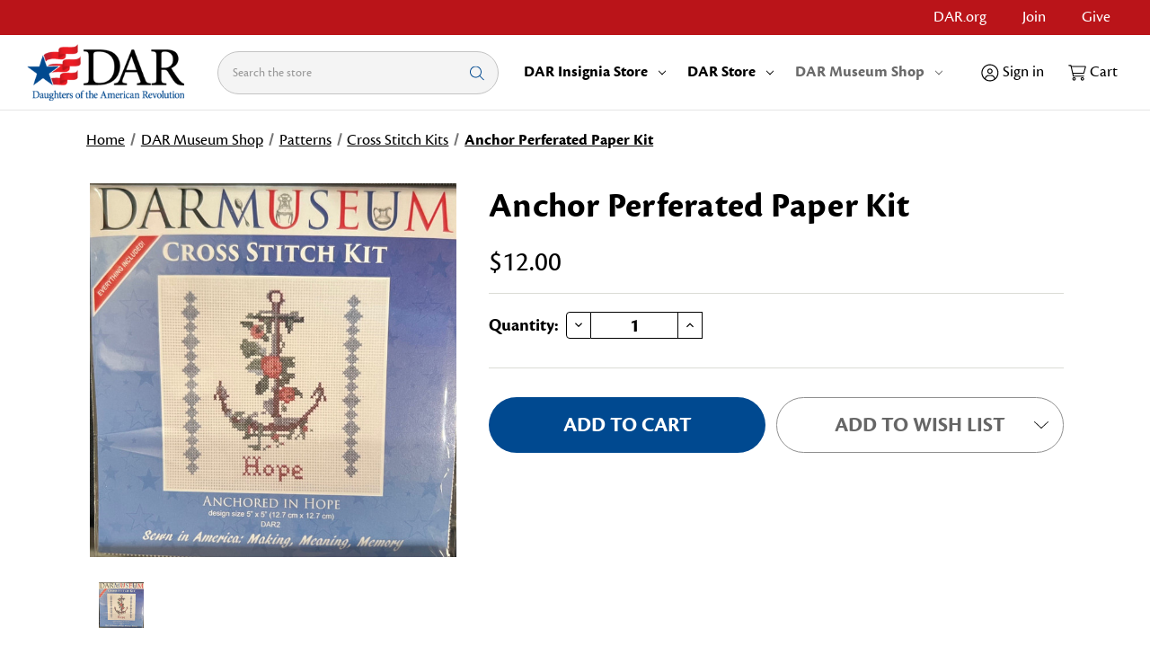

--- FILE ---
content_type: text/html; charset=UTF-8
request_url: https://shop.dar.org/anchor-perf-paper-kit/
body_size: 21694
content:



<!DOCTYPE html>
<html class="no-js" lang="en">
    <head>
        <title>Anchor Perferated Paper Kit - DAR Shopping</title>
        <link rel="dns-prefetch preconnect" href="https://cdn11.bigcommerce.com/s-drluvpt8nv" crossorigin><link rel="dns-prefetch preconnect" href="https://fonts.googleapis.com/" crossorigin><link rel="dns-prefetch preconnect" href="https://fonts.gstatic.com/" crossorigin>
        <meta property="product:price:amount" content="12" /><meta property="product:price:currency" content="USD" /><meta property="og:url" content="https://shop.dar.org/anchor-perf-paper-kit/" /><meta property="og:site_name" content="DAR Shopping" /><link rel='canonical' href='https://shop.dar.org/anchor-perf-paper-kit/' /><meta name='platform' content='bigcommerce.stencil' /><meta property="og:type" content="product" />
<meta property="og:title" content="Anchor Perferated Paper Kit" />
<meta property="og:description" content="Shop our store for the largest selection of DAR Clothing, Novelties, Gifts &amp; More. " />
<meta property="og:image" content="https://cdn11.bigcommerce.com/s-drluvpt8nv/products/2803/images/3734/AnchorPerfPaper__63588.1711596345.386.513.jpg?c=1" />
<meta property="og:availability" content="instock" />
<meta property="pinterest:richpins" content="enabled" />
        
         

        <link href="https://cdn11.bigcommerce.com/s-drluvpt8nv/product_images/favicon.ico?t&#x3D;1579613757" rel="shortcut icon">
        <meta name="viewport" content="width=device-width, initial-scale=1">

        <script>
            document.documentElement.className = document.documentElement.className.replace('no-js', 'js');
        </script>

        <script>
    function browserSupportsAllFeatures() {
        return window.Promise
            && window.fetch
            && window.URL
            && window.URLSearchParams
            && window.WeakMap
            // object-fit support
            && ('objectFit' in document.documentElement.style);
    }

    function loadScript(src) {
        var js = document.createElement('script');
        js.src = src;
        js.onerror = function () {
            console.error('Failed to load polyfill script ' + src);
        };
        document.head.appendChild(js);
    }

    if (!browserSupportsAllFeatures()) {
        loadScript('https://cdn11.bigcommerce.com/s-drluvpt8nv/stencil/27ac1df0-f867-013d-58a6-2220fd999183/e/f6203b60-ce76-013c-88b7-56c8e836474d/dist/theme-bundle.polyfills.js');
    }
</script>
        <script>window.consentManagerTranslations = `{"locale":"en","locales":{"consent_manager.accept":"en","consent_manager.accept_all_cookies":"en","consent_manager.advertising_category":"en","consent_manager.advertising_purpose":"en","consent_manager.agree_on_data_collection":"en","consent_manager.allow":"en","consent_manager.allow_category_tracking":"en","consent_manager.analytics_category":"en","consent_manager.analytics_purpose":"en","consent_manager.back_to_preferences":"en","consent_manager.by_using":"en","consent_manager.cancel":"en","consent_manager.cancel_dialog_title":"en","consent_manager.category":"en","consent_manager.change_preferences":"en","consent_manager.close_without_changes":"en","consent_manager.data_categories_table":"en","consent_manager.data_collection_preferences":"en","consent_manager.data_collection_warning":"en","consent_manager.deny":"en","consent_manager.disallow_category_tracking":"en","consent_manager.dismiss":"en","consent_manager.esential_purpose":"en","consent_manager.essential_category":"en","consent_manager.functional_category":"en","consent_manager.functional_purpose":"en","consent_manager.gdpr_settings":"en","consent_manager.manage_data_collection_preferences":"en","consent_manager.no":"en","consent_manager.not_available":"en","consent_manager.privacy_policy":"en","consent_manager.purpose":"en","consent_manager.reject_all":"en","consent_manager.save":"en","consent_manager.targeting_category":"en","consent_manager.unsaved_changes":"en","consent_manager.use_data_by_cookies":"en","consent_manager.yes":"en"},"translations":{"consent_manager.accept":"Accept","consent_manager.accept_all_cookies":"Accept All Cookies","consent_manager.advertising_category":"Advertising","consent_manager.advertising_purpose":"Used to create profiles or personalize content to enhance your shopping experience.","consent_manager.agree_on_data_collection":"By using our website, you're agreeing to the collection of data as described in our ","consent_manager.allow":"Allow","consent_manager.allow_category_tracking":"Allow [CATEGORY_NAME] tracking","consent_manager.analytics_category":"Analytics","consent_manager.analytics_purpose":"Provide statistical information on site usage, e.g., web analytics so we can improve this website over time.","consent_manager.back_to_preferences":"Back to Preferences","consent_manager.by_using":"By using our website, you're agreeing to our","consent_manager.cancel":"Cancel","consent_manager.cancel_dialog_title":"Are you sure you want to cancel?","consent_manager.category":"Category","consent_manager.change_preferences":"You can change your preferences at any time","consent_manager.close_without_changes":"You have unsaved changes to your data collection preferences. Are you sure you want to close without saving?","consent_manager.data_categories_table":"The table below outlines how we use this data by category. To opt out of a category of data collection, select 'No' and save your preferences.","consent_manager.data_collection_preferences":"Website Data Collection Preferences","consent_manager.data_collection_warning":"We use cookies (and other similar technologies) to collect data to improve your shopping experience.","consent_manager.deny":"Deny","consent_manager.disallow_category_tracking":"Disallow [CATEGORY_NAME] tracking","consent_manager.dismiss":"Dismiss","consent_manager.esential_purpose":"Essential for the site and any requested services to work, but do not perform any additional or secondary function.","consent_manager.essential_category":"Essential","consent_manager.functional_category":"Functional","consent_manager.functional_purpose":"Enables enhanced functionality, such as videos and live chat. If you do not allow these, then some or all of these functions may not work properly.","consent_manager.gdpr_settings":"Settings","consent_manager.manage_data_collection_preferences":"Manage Website Data Collection Preferences","consent_manager.no":"No","consent_manager.not_available":"N/A","consent_manager.privacy_policy":"Privacy Policy","consent_manager.purpose":"Purpose","consent_manager.reject_all":"Reject all","consent_manager.save":"Save","consent_manager.targeting_category":"Targeting","consent_manager.unsaved_changes":"You have unsaved changes","consent_manager.use_data_by_cookies":" uses data collected by cookies and JavaScript libraries to improve your shopping experience.","consent_manager.yes":"Yes"}}`;</script>

        <script>
            window.lazySizesConfig = window.lazySizesConfig || {};
            window.lazySizesConfig.loadMode = 1;
        </script>
        <script async src="https://cdn11.bigcommerce.com/s-drluvpt8nv/stencil/27ac1df0-f867-013d-58a6-2220fd999183/e/f6203b60-ce76-013c-88b7-56c8e836474d/dist/theme-bundle.head_async.js"></script>
        
        <link href="https://fonts.googleapis.com/css?family=Montserrat:700,500&display=block" rel="stylesheet">
        
        <script async src="https://cdn11.bigcommerce.com/s-drluvpt8nv/stencil/27ac1df0-f867-013d-58a6-2220fd999183/e/f6203b60-ce76-013c-88b7-56c8e836474d/dist/theme-bundle.font.js"></script>

        <link data-stencil-stylesheet href="https://cdn11.bigcommerce.com/s-drluvpt8nv/stencil/27ac1df0-f867-013d-58a6-2220fd999183/e/f6203b60-ce76-013c-88b7-56c8e836474d/css/theme-ef585180-d2e3-013e-65ab-6e771e833a19.css" rel="stylesheet">

        <script>
        (function(d) {
            var config = {
            kitId: 'zll4hcj',
            scriptTimeout: 3000,
            async: true
            },
            h=d.documentElement,t=setTimeout(function(){h.className=h.className.replace(/\bwf-loading\b/g,"")+" wf-inactive";},config.scriptTimeout),tk=d.createElement("script"),f=false,s=d.getElementsByTagName("script")[0],a;h.className+=" wf-loading";tk.src='https://use.typekit.net/'+config.kitId+'.js';tk.async=true;tk.onload=tk.onreadystatechange=function(){a=this.readyState;if(f||a&&a!="complete"&&a!="loaded")return;f=true;clearTimeout(t);try{Typekit.load(config)}catch(e){}};s.parentNode.insertBefore(tk,s)
        })(document);
        </script>
        <style>
            @import url('https://fonts.googleapis.com/css2?family=Herr+Von+Muellerhoff&display=swap');
        </style>

        <!-- Start Tracking Code for analytics_googleanalytics4 -->

<script data-cfasync="false" src="https://cdn11.bigcommerce.com/shared/js/google_analytics4_bodl_subscribers-358423becf5d870b8b603a81de597c10f6bc7699.js" integrity="sha256-gtOfJ3Avc1pEE/hx6SKj/96cca7JvfqllWA9FTQJyfI=" crossorigin="anonymous"></script>
<script data-cfasync="false">
  (function () {
    window.dataLayer = window.dataLayer || [];

    function gtag(){
        dataLayer.push(arguments);
    }

    function initGA4(event) {
         function setupGtag() {
            function configureGtag() {
                gtag('js', new Date());
                gtag('set', 'developer_id.dMjk3Nj', true);
                gtag('config', 'G-MLMHP9DR5N');
            }

            var script = document.createElement('script');

            script.src = 'https://www.googletagmanager.com/gtag/js?id=G-MLMHP9DR5N';
            script.async = true;
            script.onload = configureGtag;

            document.head.appendChild(script);
        }

        setupGtag();

        if (typeof subscribeOnBodlEvents === 'function') {
            subscribeOnBodlEvents('G-MLMHP9DR5N', false);
        }

        window.removeEventListener(event.type, initGA4);
    }

    

    var eventName = document.readyState === 'complete' ? 'consentScriptsLoaded' : 'DOMContentLoaded';
    window.addEventListener(eventName, initGA4, false);
  })()
</script>

<!-- End Tracking Code for analytics_googleanalytics4 -->

<!-- Start Tracking Code for analytics_siteverification -->

    <style>
    label[for="radio-authorizenet"] div[data-test="credit-card-icon-diners-club"],
    label[for="radio-authorizenet"] div[data-test="credit-card-icon-jcb"] {
        display: none !important;
    }
    </style>

<!-- End Tracking Code for analytics_siteverification -->


<script src="https://www.google.com/recaptcha/api.js" async defer></script>
<script type="text/javascript">
var BCData = {"product_attributes":{"sku":"M31059","upc":null,"mpn":null,"gtin":null,"weight":null,"base":true,"image":null,"price":{"without_tax":{"formatted":"$12.00","value":12,"currency":"USD"},"tax_label":"Tax"},"stock":null,"instock":true,"stock_message":null,"purchasable":true,"purchasing_message":null,"call_for_price_message":null}};
</script>
<script type="quoteninja-results"></script><script>!function(){var e=window.location.search;if(e&&e.length>1&&localStorage){var o,t,l,i=e.slice(1).split("&");for(o=0;o<i.length;o++)l=(t=i[o].split("="))[1],"gclid"!==(t=t[0].toLowerCase())&&"msclkid"!==t&&"wbraid"!==t&&0!==t.indexOf("utm")||localStorage.setItem(t,decodeURIComponent(l))}}();</script><!-- Hotjar Tracking Code for shop.dar.org -->
<script>
    (function(h,o,t,j,a,r){
        h.hj=h.hj||function(){(h.hj.q=h.hj.q||[]).push(arguments)};
        h._hjSettings={hjid:3929309,hjsv:6};
        a=o.getElementsByTagName('head')[0];
        r=o.createElement('script');r.async=1;
        r.src=t+h._hjSettings.hjid+j+h._hjSettings.hjsv;
        a.appendChild(r);
    })(window,document,'https://static.hotjar.com/c/hotjar-','.js?sv=');
</script>
 <script data-cfasync="false" src="https://microapps.bigcommerce.com/bodl-events/1.9.4/index.js" integrity="sha256-Y0tDj1qsyiKBRibKllwV0ZJ1aFlGYaHHGl/oUFoXJ7Y=" nonce="" crossorigin="anonymous"></script>
 <script data-cfasync="false" nonce="">

 (function() {
    function decodeBase64(base64) {
       const text = atob(base64);
       const length = text.length;
       const bytes = new Uint8Array(length);
       for (let i = 0; i < length; i++) {
          bytes[i] = text.charCodeAt(i);
       }
       const decoder = new TextDecoder();
       return decoder.decode(bytes);
    }
    window.bodl = JSON.parse(decodeBase64("[base64]"));
 })()

 </script>

<script nonce="">
(function () {
    var xmlHttp = new XMLHttpRequest();

    xmlHttp.open('POST', 'https://bes.gcp.data.bigcommerce.com/nobot');
    xmlHttp.setRequestHeader('Content-Type', 'application/json');
    xmlHttp.send('{"store_id":"1000764752","timezone_offset":"-5.0","timestamp":"2026-01-22T09:34:19.11378100Z","visit_id":"0ca44a7b-f2a5-4010-a2b4-b988dcae499c","channel_id":1}');
})();
</script>

    </head>
    <body>
        <svg data-src="https://cdn11.bigcommerce.com/s-drluvpt8nv/stencil/27ac1df0-f867-013d-58a6-2220fd999183/e/f6203b60-ce76-013c-88b7-56c8e836474d/img/icon-sprite.svg" class="icons-svg-sprite"></svg>

        <header class="header" role="banner">
    <a href="#main-content" class="skip-to-main-link">Skip to main content</a>
    <div>
        <div data-content-region="header_navigation_top--global"></div>
    </div>

    <div class="navLinks-container">
    <div class="navPages-container" id="pages">
        <ul class="navLinks-list">
                    <li class="navLinks-item navPages-item-page">
                        <a class="navPages-action"
                            href="https://www.dar.org/"
                        >
                            DAR.org
                        </a>
                    </li>
                    <li class="navLinks-item navPages-item-page">
                        <a class="navPages-action"
                            href="https://www.dar.org/national-society/become-member"
                        >
                            Join
                        </a>
                    </li>
                    <li class="navLinks-item navPages-item-page">
                        <a class="navPages-action"
                            href="https://www.dar.org/giving/ways-give/donate-online"
                        >
                            Give
                        </a>
                    </li>
        </ul>
    </div>
</div>
    <div class="navUser-container" id="user">
        <button href="#" class="mobileMenu-toggle" data-mobile-menu-toggle="menu">
            <span class="mobileMenu-toggleIcon"></span>
            <span class="mobileMenu-toggleLabel closed">Menu</span>
            <span class="mobileMenu-toggleLabel opened">Close</span>
        </button>
        <div class="navPages-container navPages-mobile" id="menu" data-menu>
            <nav class="navPages">

    <ul class="navPages-list">
    
        <li class="navPages-item">
            <button class="navPages-action has-subMenu navPage-parent"
   href="https://shop.dar.org/dar-insignia-store/"
   data-collapsible="navPages-151-mobile"
>
    DAR Insignia Store
    <i class="icon navPages-action-moreIcon" aria-hidden="true">
        <svg><use href="#icon-chevron-down" /></svg>
    </i>
</button>
<div class="navPage-subMenu" id="navPages-151-mobile" aria-hidden="true" tabindex="-1">
    <ul class="navPage-subMenu-list">
        <li class="navPage-subMenu-item">
            <a class="navPage-subMenu-action navPages-action"
               href="https://shop.dar.org/dar-insignia-store/"
               aria-label="All DAR Insignia Store"
            >
                All DAR Insignia Store
            </a>
        </li>
            <li class="navPage-subMenu-item">
                    <a class="navPage-subMenu-action navPages-action"
                       href="https://shop.dar.org/dar-insignia-store/just-released/"
                       aria-label="Just Released"
                    >
                        Just Released
                    </a>
            </li>
            <li class="navPage-subMenu-item">
                    <a class="navPage-subMenu-action navPages-action"
                       href="https://shop.dar.org/dar-insignia/accessories/"
                       aria-label="Accessories"
                    >
                        Accessories
                    </a>
            </li>
            <li class="navPage-subMenu-item">
                    <a class="navPage-subMenu-action navPages-action"
                       href="https://shop.dar.org/dar-insignia-store/in-stock-pins/"
                       aria-label="Catalog of Products"
                    >
                        Catalog of Products
                    </a>
            </li>
            <li class="navPage-subMenu-item">
                    <a class="navPage-subMenu-action navPages-action"
                       href="https://shop.dar.org/basic-insignia-1/"
                       aria-label="Basic Insignia"
                    >
                        Basic Insignia
                    </a>
            </li>
            <li class="navPage-subMenu-item">
                    <a class="navPage-subMenu-action navPages-action"
                       href="https://shop.dar.org/dar-insignia-store/250th-anniversary-series/"
                       aria-label="250th Anniversary Series"
                    >
                        250th Anniversary Series
                    </a>
            </li>
            <li class="navPage-subMenu-item">
                    <a class="navPage-subMenu-action navPages-action has-subMenu"
                       href="https://shop.dar.org/dar-insignia-store/service/"
                       aria-label="Service"
                    >
                        <span class="collapsible-name-wrapper">Service</span>
                        <button class="collapsible-icon-wrapper"
                            data-collapsible="navPages-218-mobile"
                            data-collapsible-disabled-breakpoint="large"
                            data-collapsible-disabled-state="open"
                            data-collapsible-enabled-state="closed"
                        >
                            <i class="icon navPages-action-moreIcon" aria-hidden="true">
                                <svg><use href="#icon-chevron-down" /></svg>
                            </i>
                        </button>
                    </a>
                    <ul class="navPage-childList" id="navPages-218-mobile">
                        <li class="navPage-childList-item">
                            <a class="navPage-childList-action navPages-action"
                               href="https://shop.dar.org/dar-insignia-store/service/office/"
                               aria-label="Office"
                            >
                                Office
                            </a>
                        </li>
                        <li class="navPage-childList-item">
                            <a class="navPage-childList-action navPages-action"
                               href="https://shop.dar.org/dar-insignia-store/service/education/"
                               aria-label="Education"
                            >
                                Education
                            </a>
                        </li>
                        <li class="navPage-childList-item">
                            <a class="navPage-childList-action navPages-action"
                               href="https://shop.dar.org/dar-insignia-store/service/awards/"
                               aria-label="Awards"
                            >
                                Awards
                            </a>
                        </li>
                        <li class="navPage-childList-item">
                            <a class="navPage-childList-action navPages-action"
                               href="https://shop.dar.org/dar-insignia-store/service/club/"
                               aria-label="Club"
                            >
                                Club
                            </a>
                        </li>
                        <li class="navPage-childList-item">
                            <a class="navPage-childList-action navPages-action"
                               href="https://shop.dar.org/dar-insignia-store/service/congress/"
                               aria-label="Congress"
                            >
                                Congress
                            </a>
                        </li>
                        <li class="navPage-childList-item">
                            <a class="navPage-childList-action navPages-action"
                               href="https://shop.dar.org/dar-insignia-store/service/volunteer/"
                               aria-label="Volunteer"
                            >
                                Volunteer
                            </a>
                        </li>
                    </ul>
            </li>
            <li class="navPage-subMenu-item">
                    <a class="navPage-subMenu-action navPages-action"
                       href="https://shop.dar.org/dar-insignia-store/ribbons/"
                       aria-label="Ribbons"
                    >
                        Ribbons
                    </a>
            </li>
            <li class="navPage-subMenu-item">
                    <a class="navPage-subMenu-action navPages-action"
                       href="https://shop.dar.org/dar-insignia-store/new-pins/"
                       aria-label="New Pins"
                    >
                        New Pins
                    </a>
            </li>
            <li class="navPage-subMenu-item">
                    <a class="navPage-subMenu-action navPages-action has-subMenu"
                       href="https://shop.dar.org/dar-insignia-store/donation/"
                       aria-label="Donation"
                    >
                        <span class="collapsible-name-wrapper">Donation</span>
                        <button class="collapsible-icon-wrapper"
                            data-collapsible="navPages-222-mobile"
                            data-collapsible-disabled-breakpoint="large"
                            data-collapsible-disabled-state="open"
                            data-collapsible-enabled-state="closed"
                        >
                            <i class="icon navPages-action-moreIcon" aria-hidden="true">
                                <svg><use href="#icon-chevron-down" /></svg>
                            </i>
                        </button>
                    </a>
                    <ul class="navPage-childList" id="navPages-222-mobile">
                        <li class="navPage-childList-item">
                            <a class="navPage-childList-action navPages-action"
                               href="https://shop.dar.org/dar-insignia-store/donation/president-generals-project/"
                               aria-label="President General&#x27;s Project"
                            >
                                President General&#x27;s Project
                            </a>
                        </li>
                    </ul>
            </li>
            <li class="navPage-subMenu-item">
                    <a class="navPage-subMenu-action navPages-action"
                       href="https://shop.dar.org/dar-insignia/jewerly/"
                       aria-label="Jewelry"
                    >
                        Jewelry
                    </a>
            </li>
            <li class="navPage-subMenu-item">
                    <a class="navPage-subMenu-action navPages-action"
                       href="https://shop.dar.org/content/pdfs/First_Generation_DAR_Member_Pin_FAQs_10-28-25.pdf"
                       aria-label="First Generation FAQ"
                    >
                        First Generation FAQ
                    </a>
            </li>
            <li class="navPage-subMenu-item">
                    <a class="navPage-subMenu-action navPages-action has-subMenu"
                       href="https://shop.dar.org/dar-insignia/member/"
                       aria-label="Member"
                    >
                        <span class="collapsible-name-wrapper">Member</span>
                        <button class="collapsible-icon-wrapper"
                            data-collapsible="navPages-162-mobile"
                            data-collapsible-disabled-breakpoint="large"
                            data-collapsible-disabled-state="open"
                            data-collapsible-enabled-state="closed"
                        >
                            <i class="icon navPages-action-moreIcon" aria-hidden="true">
                                <svg><use href="#icon-chevron-down" /></svg>
                            </i>
                        </button>
                    </a>
                    <ul class="navPage-childList" id="navPages-162-mobile">
                        <li class="navPage-childList-item">
                            <a class="navPage-childList-action navPages-action"
                               href="https://shop.dar.org/dar-insignia/member/commemorative/"
                               aria-label="Commemorative"
                            >
                                Commemorative
                            </a>
                        </li>
                        <li class="navPage-childList-item">
                            <a class="navPage-childList-action navPages-action"
                               href="https://shop.dar.org/dar-insignia/member/years/"
                               aria-label="Years of Service"
                            >
                                Years of Service
                            </a>
                        </li>
                        <li class="navPage-childList-item">
                            <a class="navPage-childList-action navPages-action"
                               href="https://shop.dar.org/dar-insignia-store/member/state/"
                               aria-label="State"
                            >
                                State
                            </a>
                        </li>
                    </ul>
            </li>
            <li class="navPage-subMenu-item">
                    <a class="navPage-subMenu-action navPages-action"
                       href="https://shop.dar.org/dar-insignia-store/supplies/"
                       aria-label="Supplies"
                    >
                        Supplies
                    </a>
            </li>
            <li class="navPage-subMenu-item">
                    <a class="navPage-subMenu-action navPages-action"
                       href="https://shop.dar.org/sites/default/files/InsigniaCatalog.pdf"
                       aria-label="DAR Digital Catalog"
                    >
                        DAR Digital Catalog
                    </a>
            </li>
    </ul>
</div>
        </li>
    
        <li class="navPages-item">
            <button class="navPages-action has-subMenu navPage-parent"
   href="https://shop.dar.org/dar-store-1/"
   data-collapsible="navPages-314-mobile"
>
    DAR Store
    <i class="icon navPages-action-moreIcon" aria-hidden="true">
        <svg><use href="#icon-chevron-down" /></svg>
    </i>
</button>
<div class="navPage-subMenu" id="navPages-314-mobile" aria-hidden="true" tabindex="-1">
    <ul class="navPage-subMenu-list">
        <li class="navPage-subMenu-item">
            <a class="navPage-subMenu-action navPages-action"
               href="https://shop.dar.org/dar-store-1/"
               aria-label="All DAR Store"
            >
                All DAR Store
            </a>
        </li>
            <li class="navPage-subMenu-item">
                    <a class="navPage-subMenu-action navPages-action"
                       href="https://shop.dar.org/dar-store/storage-administration/"
                       aria-label="Storage Administration"
                    >
                        Storage Administration
                    </a>
            </li>
            <li class="navPage-subMenu-item">
                    <a class="navPage-subMenu-action navPages-action"
                       href="https://shop.dar.org/dar-store/junior-membership-1/"
                       aria-label="Junior Membership"
                    >
                        Junior Membership
                    </a>
            </li>
            <li class="navPage-subMenu-item">
                    <a class="navPage-subMenu-action navPages-action"
                       href="https://shop.dar.org/dar-store/america250/"
                       aria-label="America250!"
                    >
                        America250!
                    </a>
            </li>
            <li class="navPage-subMenu-item">
                    <a class="navPage-subMenu-action navPages-action"
                       href="https://shop.dar.org/dar-store/new-products/"
                       aria-label="New Arrivals"
                    >
                        New Arrivals
                    </a>
            </li>
            <li class="navPage-subMenu-item">
                    <a class="navPage-subMenu-action navPages-action has-subMenu"
                       href="https://shop.dar.org/dar-store/jewelry/"
                       aria-label="Jewelry"
                    >
                        <span class="collapsible-name-wrapper">Jewelry</span>
                        <button class="collapsible-icon-wrapper"
                            data-collapsible="navPages-148-mobile"
                            data-collapsible-disabled-breakpoint="large"
                            data-collapsible-disabled-state="open"
                            data-collapsible-enabled-state="closed"
                        >
                            <i class="icon navPages-action-moreIcon" aria-hidden="true">
                                <svg><use href="#icon-chevron-down" /></svg>
                            </i>
                        </button>
                    </a>
                    <ul class="navPage-childList" id="navPages-148-mobile">
                        <li class="navPage-childList-item">
                            <a class="navPage-childList-action navPages-action"
                               href="https://shop.dar.org/dar-store/jewelry/earrings/"
                               aria-label="Earrings"
                            >
                                Earrings
                            </a>
                        </li>
                        <li class="navPage-childList-item">
                            <a class="navPage-childList-action navPages-action"
                               href="https://shop.dar.org/dar-store/jewelry/necklaces/"
                               aria-label="Necklaces"
                            >
                                Necklaces
                            </a>
                        </li>
                        <li class="navPage-childList-item">
                            <a class="navPage-childList-action navPages-action"
                               href="https://shop.dar.org/dar-store/jewelry/bracelets/"
                               aria-label="Bracelets"
                            >
                                Bracelets
                            </a>
                        </li>
                        <li class="navPage-childList-item">
                            <a class="navPage-childList-action navPages-action"
                               href="https://shop.dar.org/dar-store/jewelry/pins-pendants-charms/"
                               aria-label="Pins, Pendants &amp; Charms"
                            >
                                Pins, Pendants &amp; Charms
                            </a>
                        </li>
                        <li class="navPage-childList-item">
                            <a class="navPage-childList-action navPages-action"
                               href="https://shop.dar.org/dar-store/jewelry/pouches-carriers/"
                               aria-label="Pouches &amp; Carriers"
                            >
                                Pouches &amp; Carriers
                            </a>
                        </li>
                    </ul>
            </li>
            <li class="navPage-subMenu-item">
                    <a class="navPage-subMenu-action navPages-action has-subMenu"
                       href="https://shop.dar.org/dar-store/apparel-1/"
                       aria-label="Apparel &amp; Accessories"
                    >
                        <span class="collapsible-name-wrapper">Apparel &amp; Accessories</span>
                        <button class="collapsible-icon-wrapper"
                            data-collapsible="navPages-146-mobile"
                            data-collapsible-disabled-breakpoint="large"
                            data-collapsible-disabled-state="open"
                            data-collapsible-enabled-state="closed"
                        >
                            <i class="icon navPages-action-moreIcon" aria-hidden="true">
                                <svg><use href="#icon-chevron-down" /></svg>
                            </i>
                        </button>
                    </a>
                    <ul class="navPage-childList" id="navPages-146-mobile">
                        <li class="navPage-childList-item">
                            <a class="navPage-childList-action navPages-action"
                               href="https://shop.dar.org/dar-store/apparel-accessories/shirts-polos/"
                               aria-label="Shirts &amp; Polos"
                            >
                                Shirts &amp; Polos
                            </a>
                        </li>
                        <li class="navPage-childList-item">
                            <a class="navPage-childList-action navPages-action"
                               href="https://shop.dar.org/dar-store/apparel-accessories/hats-scarves-coverings/"
                               aria-label="Hats, Scarves &amp; Coverings"
                            >
                                Hats, Scarves &amp; Coverings
                            </a>
                        </li>
                        <li class="navPage-childList-item">
                            <a class="navPage-childList-action navPages-action"
                               href="https://shop.dar.org/dar-store/apparel-accessories/totes-purses-carriers/"
                               aria-label="Totes, Purses &amp; Carriers"
                            >
                                Totes, Purses &amp; Carriers
                            </a>
                        </li>
                        <li class="navPage-childList-item">
                            <a class="navPage-childList-action navPages-action"
                               href="https://shop.dar.org/dar-store/apparel-accessories/hoodies-sweatshirts-vest/"
                               aria-label="Hoodies, Sweatshirts &amp; Vest"
                            >
                                Hoodies, Sweatshirts &amp; Vest
                            </a>
                        </li>
                    </ul>
            </li>
            <li class="navPage-subMenu-item">
                    <a class="navPage-subMenu-action navPages-action has-subMenu"
                       href="https://shop.dar.org/dar-store/novelties-gifts/"
                       aria-label="Novelties &amp; Gifts"
                    >
                        <span class="collapsible-name-wrapper">Novelties &amp; Gifts</span>
                        <button class="collapsible-icon-wrapper"
                            data-collapsible="navPages-149-mobile"
                            data-collapsible-disabled-breakpoint="large"
                            data-collapsible-disabled-state="open"
                            data-collapsible-enabled-state="closed"
                        >
                            <i class="icon navPages-action-moreIcon" aria-hidden="true">
                                <svg><use href="#icon-chevron-down" /></svg>
                            </i>
                        </button>
                    </a>
                    <ul class="navPage-childList" id="navPages-149-mobile">
                        <li class="navPage-childList-item">
                            <a class="navPage-childList-action navPages-action"
                               href="https://shop.dar.org/novelties-gifts/dar-store/15-00-and-below/"
                               aria-label="$15.00 and Below"
                            >
                                $15.00 and Below
                            </a>
                        </li>
                    </ul>
            </li>
            <li class="navPage-subMenu-item">
                    <a class="navPage-subMenu-action navPages-action has-subMenu"
                       href="https://shop.dar.org/dar-store/for-the-home/"
                       aria-label="For Your Home"
                    >
                        <span class="collapsible-name-wrapper">For Your Home</span>
                        <button class="collapsible-icon-wrapper"
                            data-collapsible="navPages-356-mobile"
                            data-collapsible-disabled-breakpoint="large"
                            data-collapsible-disabled-state="open"
                            data-collapsible-enabled-state="closed"
                        >
                            <i class="icon navPages-action-moreIcon" aria-hidden="true">
                                <svg><use href="#icon-chevron-down" /></svg>
                            </i>
                        </button>
                    </a>
                    <ul class="navPage-childList" id="navPages-356-mobile">
                        <li class="navPage-childList-item">
                            <a class="navPage-childList-action navPages-action"
                               href="https://shop.dar.org/dar-store/for-the-home/drinkware/"
                               aria-label="Drinkware"
                            >
                                Drinkware
                            </a>
                        </li>
                        <li class="navPage-childList-item">
                            <a class="navPage-childList-action navPages-action"
                               href="https://shop.dar.org/dar-store/for-the-home/new-category/"
                               aria-label="Textiles &amp; More"
                            >
                                Textiles &amp; More
                            </a>
                        </li>
                    </ul>
            </li>
            <li class="navPage-subMenu-item">
                    <a class="navPage-subMenu-action navPages-action"
                       href="https://shop.dar.org/dar-store/gifts-for-men/"
                       aria-label="Gifts for Men"
                    >
                        Gifts for Men
                    </a>
            </li>
            <li class="navPage-subMenu-item">
                    <a class="navPage-subMenu-action navPages-action"
                       href="https://shop.dar.org/dar-store/publications-charts-posters/"
                       aria-label="Publications &amp; Charts &amp; Posters"
                    >
                        Publications &amp; Charts &amp; Posters
                    </a>
            </li>
            <li class="navPage-subMenu-item">
                    <a class="navPage-subMenu-action navPages-action has-subMenu"
                       href="https://shop.dar.org/dar-store/dar-members-only/"
                       aria-label="DAR Members Only"
                    >
                        <span class="collapsible-name-wrapper">DAR Members Only</span>
                        <button class="collapsible-icon-wrapper"
                            data-collapsible="navPages-6151-mobile"
                            data-collapsible-disabled-breakpoint="large"
                            data-collapsible-disabled-state="open"
                            data-collapsible-enabled-state="closed"
                        >
                            <i class="icon navPages-action-moreIcon" aria-hidden="true">
                                <svg><use href="#icon-chevron-down" /></svg>
                            </i>
                        </button>
                    </a>
                    <ul class="navPage-childList" id="navPages-6151-mobile">
                        <li class="navPage-childList-item">
                            <a class="navPage-childList-action navPages-action"
                               href="https://shop.dar.org/dar-store/chapter-supplies/"
                               aria-label="Chapter Supplies"
                            >
                                Chapter Supplies
                            </a>
                        </li>
                        <li class="navPage-childList-item">
                            <a class="navPage-childList-action navPages-action"
                               href="https://shop.dar.org/dar-store/dar-members-only/committee-awards-supplies/"
                               aria-label="Committee Awards &amp;  Supplies"
                            >
                                Committee Awards &amp;  Supplies
                            </a>
                        </li>
                    </ul>
            </li>
    </ul>
</div>
        </li>
    
        <li class="navPages-item">
            <button class="navPages-action has-subMenu navPage-parent activePage"
   href="https://shop.dar.org/dar-museum-shop/"
   data-collapsible="navPages-28-mobile"
>
    DAR Museum Shop
    <i class="icon navPages-action-moreIcon" aria-hidden="true">
        <svg><use href="#icon-chevron-down" /></svg>
    </i>
</button>
<div class="navPage-subMenu" id="navPages-28-mobile" aria-hidden="true" tabindex="-1">
    <ul class="navPage-subMenu-list">
        <li class="navPage-subMenu-item">
            <a class="navPage-subMenu-action navPages-action"
               href="https://shop.dar.org/dar-museum-shop/"
               aria-label="All DAR Museum Shop"
            >
                All DAR Museum Shop
            </a>
        </li>
            <li class="navPage-subMenu-item">
                    <a class="navPage-subMenu-action navPages-action has-subMenu"
                       href="https://shop.dar.org/museum/gift/"
                       aria-label="Gifts"
                    >
                        <span class="collapsible-name-wrapper">Gifts</span>
                        <button class="collapsible-icon-wrapper"
                            data-collapsible="navPages-48-mobile"
                            data-collapsible-disabled-breakpoint="large"
                            data-collapsible-disabled-state="open"
                            data-collapsible-enabled-state="closed"
                        >
                            <i class="icon navPages-action-moreIcon" aria-hidden="true">
                                <svg><use href="#icon-chevron-down" /></svg>
                            </i>
                        </button>
                    </a>
                    <ul class="navPage-childList" id="navPages-48-mobile">
                        <li class="navPage-childList-item">
                            <a class="navPage-childList-action navPages-action"
                               href="https://shop.dar.org/museum/gift/toys-and-games/"
                               aria-label="Toys"
                            >
                                Toys
                            </a>
                        </li>
                    </ul>
            </li>
            <li class="navPage-subMenu-item">
                    <a class="navPage-subMenu-action navPages-action has-subMenu"
                       href="https://shop.dar.org/museum/apparel/"
                       aria-label="Apparel"
                    >
                        <span class="collapsible-name-wrapper">Apparel</span>
                        <button class="collapsible-icon-wrapper"
                            data-collapsible="navPages-81-mobile"
                            data-collapsible-disabled-breakpoint="large"
                            data-collapsible-disabled-state="open"
                            data-collapsible-enabled-state="closed"
                        >
                            <i class="icon navPages-action-moreIcon" aria-hidden="true">
                                <svg><use href="#icon-chevron-down" /></svg>
                            </i>
                        </button>
                    </a>
                    <ul class="navPage-childList" id="navPages-81-mobile">
                        <li class="navPage-childList-item">
                            <a class="navPage-childList-action navPages-action"
                               href="https://shop.dar.org/museum-shop/apparel/accessories/"
                               aria-label="Accessories"
                            >
                                Accessories
                            </a>
                        </li>
                        <li class="navPage-childList-item">
                            <a class="navPage-childList-action navPages-action"
                               href="https://shop.dar.org/museum/apparel/scarves-1/"
                               aria-label="Scarves"
                            >
                                Scarves
                            </a>
                        </li>
                    </ul>
            </li>
            <li class="navPage-subMenu-item">
                    <a class="navPage-subMenu-action navPages-action"
                       href="https://shop.dar.org/constitution-week/"
                       aria-label="Constitution Week"
                    >
                        Constitution Week
                    </a>
            </li>
            <li class="navPage-subMenu-item">
                    <a class="navPage-subMenu-action navPages-action has-subMenu"
                       href="https://shop.dar.org/museum/books/"
                       aria-label="Books"
                    >
                        <span class="collapsible-name-wrapper">Books</span>
                        <button class="collapsible-icon-wrapper"
                            data-collapsible="navPages-46-mobile"
                            data-collapsible-disabled-breakpoint="large"
                            data-collapsible-disabled-state="open"
                            data-collapsible-enabled-state="closed"
                        >
                            <i class="icon navPages-action-moreIcon" aria-hidden="true">
                                <svg><use href="#icon-chevron-down" /></svg>
                            </i>
                        </button>
                    </a>
                    <ul class="navPage-childList" id="navPages-46-mobile">
                        <li class="navPage-childList-item">
                            <a class="navPage-childList-action navPages-action"
                               href="https://shop.dar.org/museum-shop/books/exhibit-catalogs/"
                               aria-label="Exhibit Catalogs"
                            >
                                Exhibit Catalogs
                            </a>
                        </li>
                        <li class="navPage-childList-item">
                            <a class="navPage-childList-action navPages-action"
                               href="https://shop.dar.org/museum-shop/books/kids-books/"
                               aria-label="Kid&#x27;s Books"
                            >
                                Kid&#x27;s Books
                            </a>
                        </li>
                    </ul>
            </li>
            <li class="navPage-subMenu-item">
                    <a class="navPage-subMenu-action navPages-action has-subMenu"
                       href="https://shop.dar.org/dar-museum-shop/christmas/"
                       aria-label="Christmas"
                    >
                        <span class="collapsible-name-wrapper">Christmas</span>
                        <button class="collapsible-icon-wrapper"
                            data-collapsible="navPages-229-mobile"
                            data-collapsible-disabled-breakpoint="large"
                            data-collapsible-disabled-state="open"
                            data-collapsible-enabled-state="closed"
                        >
                            <i class="icon navPages-action-moreIcon" aria-hidden="true">
                                <svg><use href="#icon-chevron-down" /></svg>
                            </i>
                        </button>
                    </a>
                    <ul class="navPage-childList" id="navPages-229-mobile">
                        <li class="navPage-childList-item">
                            <a class="navPage-childList-action navPages-action"
                               href="https://shop.dar.org/dar-museum-shop/christmas/books-and-cards/"
                               aria-label="Books and Cards"
                            >
                                Books and Cards
                            </a>
                        </li>
                        <li class="navPage-childList-item">
                            <a class="navPage-childList-action navPages-action"
                               href="https://shop.dar.org/dar-museum-shop/christmas/ornaments/"
                               aria-label="Ornaments"
                            >
                                Ornaments
                            </a>
                        </li>
                    </ul>
            </li>
            <li class="navPage-subMenu-item">
                    <a class="navPage-subMenu-action navPages-action has-subMenu"
                       href="https://shop.dar.org/museum-shop/jewelry/"
                       aria-label="Jewelry"
                    >
                        <span class="collapsible-name-wrapper">Jewelry</span>
                        <button class="collapsible-icon-wrapper"
                            data-collapsible="navPages-111-mobile"
                            data-collapsible-disabled-breakpoint="large"
                            data-collapsible-disabled-state="open"
                            data-collapsible-enabled-state="closed"
                        >
                            <i class="icon navPages-action-moreIcon" aria-hidden="true">
                                <svg><use href="#icon-chevron-down" /></svg>
                            </i>
                        </button>
                    </a>
                    <ul class="navPage-childList" id="navPages-111-mobile">
                        <li class="navPage-childList-item">
                            <a class="navPage-childList-action navPages-action"
                               href="https://shop.dar.org/museum-shop/jewelry/charms/"
                               aria-label="Charms"
                            >
                                Charms
                            </a>
                        </li>
                        <li class="navPage-childList-item">
                            <a class="navPage-childList-action navPages-action"
                               href="https://shop.dar.org/museum-shop/jewelry/earrings/"
                               aria-label="Earrings"
                            >
                                Earrings
                            </a>
                        </li>
                        <li class="navPage-childList-item">
                            <a class="navPage-childList-action navPages-action"
                               href="https://shop.dar.org/museum-shop/jewelry/bracelets/"
                               aria-label="Bracelets"
                            >
                                Bracelets
                            </a>
                        </li>
                        <li class="navPage-childList-item">
                            <a class="navPage-childList-action navPages-action"
                               href="https://shop.dar.org/museum-shop/jewelry/mens/"
                               aria-label="Men&#x27;s"
                            >
                                Men&#x27;s
                            </a>
                        </li>
                        <li class="navPage-childList-item">
                            <a class="navPage-childList-action navPages-action"
                               href="https://shop.dar.org/museum-shop/jewelry/neckalce/"
                               aria-label="Necklace"
                            >
                                Necklace
                            </a>
                        </li>
                        <li class="navPage-childList-item">
                            <a class="navPage-childList-action navPages-action"
                               href="https://shop.dar.org/museum-shop/jewelry/pins/"
                               aria-label="Pins"
                            >
                                Pins
                            </a>
                        </li>
                    </ul>
            </li>
            <li class="navPage-subMenu-item">
                    <a class="navPage-subMenu-action navPages-action has-subMenu"
                       href="https://shop.dar.org/museum/food/"
                       aria-label="Tea &amp; Coffee"
                    >
                        <span class="collapsible-name-wrapper">Tea &amp; Coffee</span>
                        <button class="collapsible-icon-wrapper"
                            data-collapsible="navPages-41-mobile"
                            data-collapsible-disabled-breakpoint="large"
                            data-collapsible-disabled-state="open"
                            data-collapsible-enabled-state="closed"
                        >
                            <i class="icon navPages-action-moreIcon" aria-hidden="true">
                                <svg><use href="#icon-chevron-down" /></svg>
                            </i>
                        </button>
                    </a>
                    <ul class="navPage-childList" id="navPages-41-mobile">
                        <li class="navPage-childList-item">
                            <a class="navPage-childList-action navPages-action"
                               href="https://shop.dar.org/museum/food/gift-sets/"
                               aria-label="Gift Sets"
                            >
                                Gift Sets
                            </a>
                        </li>
                        <li class="navPage-childList-item">
                            <a class="navPage-childList-action navPages-action"
                               href="https://shop.dar.org/museum/food/tea/"
                               aria-label="Tea"
                            >
                                Tea
                            </a>
                        </li>
                        <li class="navPage-childList-item">
                            <a class="navPage-childList-action navPages-action"
                               href="https://shop.dar.org/museum/food/coffee/"
                               aria-label="Coffee"
                            >
                                Coffee
                            </a>
                        </li>
                        <li class="navPage-childList-item">
                            <a class="navPage-childList-action navPages-action"
                               href="https://shop.dar.org/museum/food/spices/"
                               aria-label="Spices"
                            >
                                Spices
                            </a>
                        </li>
                    </ul>
            </li>
            <li class="navPage-subMenu-item">
                    <a class="navPage-subMenu-action navPages-action"
                       href="https://shop.dar.org/museum/stationary/"
                       aria-label="Stationery"
                    >
                        Stationery
                    </a>
            </li>
            <li class="navPage-subMenu-item">
                    <a class="navPage-subMenu-action navPages-action has-subMenu"
                       href="https://shop.dar.org/museum-shop/patterns/"
                       aria-label="Patterns"
                    >
                        <span class="collapsible-name-wrapper">Patterns</span>
                        <button class="collapsible-icon-wrapper"
                            data-collapsible="navPages-103-mobile"
                            data-collapsible-disabled-breakpoint="large"
                            data-collapsible-disabled-state="open"
                            data-collapsible-enabled-state="closed"
                        >
                            <i class="icon navPages-action-moreIcon" aria-hidden="true">
                                <svg><use href="#icon-chevron-down" /></svg>
                            </i>
                        </button>
                    </a>
                    <ul class="navPage-childList" id="navPages-103-mobile">
                        <li class="navPage-childList-item">
                            <a class="navPage-childList-action navPages-action"
                               href="https://shop.dar.org/museum-shop/patterns/quilts/"
                               aria-label="Quilts"
                            >
                                Quilts
                            </a>
                        </li>
                        <li class="navPage-childList-item">
                            <a class="navPage-childList-action navPages-action"
                               href="https://shop.dar.org/museum-shop/patterns/cross-stitch-kits/"
                               aria-label="Cross Stitch Kits"
                            >
                                Cross Stitch Kits
                            </a>
                        </li>
                        <li class="navPage-childList-item">
                            <a class="navPage-childList-action navPages-action"
                               href="https://shop.dar.org/museum-shop/patterns/samplers/"
                               aria-label="Samplers"
                            >
                                Samplers
                            </a>
                        </li>
                        <li class="navPage-childList-item">
                            <a class="navPage-childList-action navPages-action"
                               href="https://shop.dar.org/museum-shop/patterns/historical-clothing/"
                               aria-label="Historical Clothing"
                            >
                                Historical Clothing
                            </a>
                        </li>
                    </ul>
            </li>
            <li class="navPage-subMenu-item">
                    <a class="navPage-subMenu-action navPages-action"
                       href="https://shop.dar.org/museum-shop/from-the-collection/"
                       aria-label="From the Collection"
                    >
                        From the Collection
                    </a>
            </li>
            <li class="navPage-subMenu-item">
                    <a class="navPage-subMenu-action navPages-action"
                       href="https://shop.dar.org/dar-museum-shop/sewn-in-america-exhibit/"
                       aria-label="Sewn in America Exhibit"
                    >
                        Sewn in America Exhibit
                    </a>
            </li>
            <li class="navPage-subMenu-item">
                    <a class="navPage-subMenu-action navPages-action"
                       href="https://shop.dar.org/dar-museum-shop/clearance/"
                       aria-label="Clearance"
                    >
                        Clearance
                    </a>
            </li>
    </ul>
</div>
        </li>
    
    
</ul>

    <ul class="navPages-list navPages-list--user">
            <li class="navPages-item">
                <a class="navPages-action"
                   href="/giftcertificates.php"
                   aria-label="Gift Certificates"
                >
                    Gift Certificates
                </a>
            </li>
            <li class="navPages-item">
                <a class="navPages-action" href="/login.php">
                    <svg class="icon">
                        <use href="#icon-talon-user" />
                    </svg>
                    Sign in
                </a>
            </li>
    </ul>
</nav>
        </div>    

            <div class="header-logo header-logo--center">
                <a href="https://shop.dar.org/" class="header-logo__link" data-header-logo-link>
        <div class="header-logo-image-container">
            <img class="header-logo-image"
                 src="https://cdn11.bigcommerce.com/s-drluvpt8nv/images/stencil/250x100/logo-2019_1579552070__90398.original.png"
                 srcset="https://cdn11.bigcommerce.com/s-drluvpt8nv/images/stencil/250x100/logo-2019_1579552070__90398.original.png"
                 alt="DAR Shopping"
                 title="DAR Shopping">
        </div>
</a>
            </div>
        <div class="quickSearch-container" data-prevent-quick-search-close>
            <div class="container">
    <form id="form-nav-quick-search" class="form" onsubmit="return false" data-url="/search.php" data-quick-search-form>
        <fieldset class="form-fieldset">
            <div class="form-field">
                <label class="is-srOnly" for="nav-quick-search">Search</label>
                <input class="form-input"
                       data-search-quick
                       data-target="#quickSearch-nav-quick-search"
                       name="nav-quick-search"
                       id="nav-quick-search"
                       data-error-message="Search field cannot be empty."
                       placeholder="Search the store"
                       autocomplete="off"
                >
                <button class="search" aria-label="Search Submit">
                    <svg class="icon">
                        <use href="#icon-talon-search" />
                    </svg>
                </button>
            </div>
        </fieldset>
    </form>
    <section id="quickSearch-nav-quick-search" class="quickSearchResults dropdown dropdown--quickSearch " data-bind="html: results" aria-hidden="true">
        <div class="loadingOverlay" role="alert"><span class="is-srOnly">Loading</span></div>
        <button class="modal-close"
        type="button"
        title="Close"
        data-drop-down-close
>
    <span class="aria-description--hidden">Close</span>
    <span aria-hidden="true">&#215;</span>
</button>
    </section>
    <p role="alert"
       aria-live="polite"
       class="aria-description--hidden"
       data-search-aria-message-predefined-text="product results for"
    ></p>
</div>
        </div>
        <div class="navPages-desktop" data-menu>
            <nav class="navPages">
                <ul class="navPages-list">
    
        <li class="navPages-item">
            <button class="navPages-action has-subMenu navPage-parent"
   href="https://shop.dar.org/dar-insignia-store/"
   data-collapsible="navPages-151-desktop"
>
    DAR Insignia Store
    <i class="icon navPages-action-moreIcon" aria-hidden="true">
        <svg><use href="#icon-chevron-down" /></svg>
    </i>
</button>
<div class="navPage-subMenu" id="navPages-151-desktop" aria-hidden="true" tabindex="-1">
    <ul class="navPage-subMenu-list">
        <li class="navPage-subMenu-item">
            <a class="navPage-subMenu-action navPages-action"
               href="https://shop.dar.org/dar-insignia-store/"
               aria-label="All DAR Insignia Store"
            >
                All DAR Insignia Store
            </a>
        </li>
            <li class="navPage-subMenu-item">
                    <a class="navPage-subMenu-action navPages-action"
                       href="https://shop.dar.org/dar-insignia-store/just-released/"
                       aria-label="Just Released"
                    >
                        Just Released
                    </a>
            </li>
            <li class="navPage-subMenu-item">
                    <a class="navPage-subMenu-action navPages-action"
                       href="https://shop.dar.org/dar-insignia/accessories/"
                       aria-label="Accessories"
                    >
                        Accessories
                    </a>
            </li>
            <li class="navPage-subMenu-item">
                    <a class="navPage-subMenu-action navPages-action"
                       href="https://shop.dar.org/dar-insignia-store/in-stock-pins/"
                       aria-label="Catalog of Products"
                    >
                        Catalog of Products
                    </a>
            </li>
            <li class="navPage-subMenu-item">
                    <a class="navPage-subMenu-action navPages-action"
                       href="https://shop.dar.org/basic-insignia-1/"
                       aria-label="Basic Insignia"
                    >
                        Basic Insignia
                    </a>
            </li>
            <li class="navPage-subMenu-item">
                    <a class="navPage-subMenu-action navPages-action"
                       href="https://shop.dar.org/dar-insignia-store/250th-anniversary-series/"
                       aria-label="250th Anniversary Series"
                    >
                        250th Anniversary Series
                    </a>
            </li>
            <li class="navPage-subMenu-item">
                    <a class="navPage-subMenu-action navPages-action has-subMenu"
                       href="https://shop.dar.org/dar-insignia-store/service/"
                       aria-label="Service"
                    >
                        <span class="collapsible-name-wrapper">Service</span>
                        <button class="collapsible-icon-wrapper"
                            data-collapsible="navPages-218-desktop"
                            data-collapsible-disabled-breakpoint="large"
                            data-collapsible-disabled-state="open"
                            data-collapsible-enabled-state="closed"
                        >
                            <i class="icon navPages-action-moreIcon" aria-hidden="true">
                                <svg><use href="#icon-chevron-down" /></svg>
                            </i>
                        </button>
                    </a>
                    <ul class="navPage-childList" id="navPages-218-desktop">
                        <li class="navPage-childList-item">
                            <a class="navPage-childList-action navPages-action"
                               href="https://shop.dar.org/dar-insignia-store/service/office/"
                               aria-label="Office"
                            >
                                Office
                            </a>
                        </li>
                        <li class="navPage-childList-item">
                            <a class="navPage-childList-action navPages-action"
                               href="https://shop.dar.org/dar-insignia-store/service/education/"
                               aria-label="Education"
                            >
                                Education
                            </a>
                        </li>
                        <li class="navPage-childList-item">
                            <a class="navPage-childList-action navPages-action"
                               href="https://shop.dar.org/dar-insignia-store/service/awards/"
                               aria-label="Awards"
                            >
                                Awards
                            </a>
                        </li>
                        <li class="navPage-childList-item">
                            <a class="navPage-childList-action navPages-action"
                               href="https://shop.dar.org/dar-insignia-store/service/club/"
                               aria-label="Club"
                            >
                                Club
                            </a>
                        </li>
                        <li class="navPage-childList-item">
                            <a class="navPage-childList-action navPages-action"
                               href="https://shop.dar.org/dar-insignia-store/service/congress/"
                               aria-label="Congress"
                            >
                                Congress
                            </a>
                        </li>
                        <li class="navPage-childList-item">
                            <a class="navPage-childList-action navPages-action"
                               href="https://shop.dar.org/dar-insignia-store/service/volunteer/"
                               aria-label="Volunteer"
                            >
                                Volunteer
                            </a>
                        </li>
                    </ul>
            </li>
            <li class="navPage-subMenu-item">
                    <a class="navPage-subMenu-action navPages-action"
                       href="https://shop.dar.org/dar-insignia-store/ribbons/"
                       aria-label="Ribbons"
                    >
                        Ribbons
                    </a>
            </li>
            <li class="navPage-subMenu-item">
                    <a class="navPage-subMenu-action navPages-action"
                       href="https://shop.dar.org/dar-insignia-store/new-pins/"
                       aria-label="New Pins"
                    >
                        New Pins
                    </a>
            </li>
            <li class="navPage-subMenu-item">
                    <a class="navPage-subMenu-action navPages-action has-subMenu"
                       href="https://shop.dar.org/dar-insignia-store/donation/"
                       aria-label="Donation"
                    >
                        <span class="collapsible-name-wrapper">Donation</span>
                        <button class="collapsible-icon-wrapper"
                            data-collapsible="navPages-222-desktop"
                            data-collapsible-disabled-breakpoint="large"
                            data-collapsible-disabled-state="open"
                            data-collapsible-enabled-state="closed"
                        >
                            <i class="icon navPages-action-moreIcon" aria-hidden="true">
                                <svg><use href="#icon-chevron-down" /></svg>
                            </i>
                        </button>
                    </a>
                    <ul class="navPage-childList" id="navPages-222-desktop">
                        <li class="navPage-childList-item">
                            <a class="navPage-childList-action navPages-action"
                               href="https://shop.dar.org/dar-insignia-store/donation/president-generals-project/"
                               aria-label="President General&#x27;s Project"
                            >
                                President General&#x27;s Project
                            </a>
                        </li>
                    </ul>
            </li>
            <li class="navPage-subMenu-item">
                    <a class="navPage-subMenu-action navPages-action"
                       href="https://shop.dar.org/dar-insignia/jewerly/"
                       aria-label="Jewelry"
                    >
                        Jewelry
                    </a>
            </li>
            <li class="navPage-subMenu-item">
                    <a class="navPage-subMenu-action navPages-action"
                       href="https://shop.dar.org/content/pdfs/First_Generation_DAR_Member_Pin_FAQs_10-28-25.pdf"
                       aria-label="First Generation FAQ"
                    >
                        First Generation FAQ
                    </a>
            </li>
            <li class="navPage-subMenu-item">
                    <a class="navPage-subMenu-action navPages-action has-subMenu"
                       href="https://shop.dar.org/dar-insignia/member/"
                       aria-label="Member"
                    >
                        <span class="collapsible-name-wrapper">Member</span>
                        <button class="collapsible-icon-wrapper"
                            data-collapsible="navPages-162-desktop"
                            data-collapsible-disabled-breakpoint="large"
                            data-collapsible-disabled-state="open"
                            data-collapsible-enabled-state="closed"
                        >
                            <i class="icon navPages-action-moreIcon" aria-hidden="true">
                                <svg><use href="#icon-chevron-down" /></svg>
                            </i>
                        </button>
                    </a>
                    <ul class="navPage-childList" id="navPages-162-desktop">
                        <li class="navPage-childList-item">
                            <a class="navPage-childList-action navPages-action"
                               href="https://shop.dar.org/dar-insignia/member/commemorative/"
                               aria-label="Commemorative"
                            >
                                Commemorative
                            </a>
                        </li>
                        <li class="navPage-childList-item">
                            <a class="navPage-childList-action navPages-action"
                               href="https://shop.dar.org/dar-insignia/member/years/"
                               aria-label="Years of Service"
                            >
                                Years of Service
                            </a>
                        </li>
                        <li class="navPage-childList-item">
                            <a class="navPage-childList-action navPages-action"
                               href="https://shop.dar.org/dar-insignia-store/member/state/"
                               aria-label="State"
                            >
                                State
                            </a>
                        </li>
                    </ul>
            </li>
            <li class="navPage-subMenu-item">
                    <a class="navPage-subMenu-action navPages-action"
                       href="https://shop.dar.org/dar-insignia-store/supplies/"
                       aria-label="Supplies"
                    >
                        Supplies
                    </a>
            </li>
            <li class="navPage-subMenu-item">
                    <a class="navPage-subMenu-action navPages-action"
                       href="https://shop.dar.org/sites/default/files/InsigniaCatalog.pdf"
                       aria-label="DAR Digital Catalog"
                    >
                        DAR Digital Catalog
                    </a>
            </li>
    </ul>
</div>
        </li>
    
        <li class="navPages-item">
            <button class="navPages-action has-subMenu navPage-parent"
   href="https://shop.dar.org/dar-store-1/"
   data-collapsible="navPages-314-desktop"
>
    DAR Store
    <i class="icon navPages-action-moreIcon" aria-hidden="true">
        <svg><use href="#icon-chevron-down" /></svg>
    </i>
</button>
<div class="navPage-subMenu" id="navPages-314-desktop" aria-hidden="true" tabindex="-1">
    <ul class="navPage-subMenu-list">
        <li class="navPage-subMenu-item">
            <a class="navPage-subMenu-action navPages-action"
               href="https://shop.dar.org/dar-store-1/"
               aria-label="All DAR Store"
            >
                All DAR Store
            </a>
        </li>
            <li class="navPage-subMenu-item">
                    <a class="navPage-subMenu-action navPages-action"
                       href="https://shop.dar.org/dar-store/storage-administration/"
                       aria-label="Storage Administration"
                    >
                        Storage Administration
                    </a>
            </li>
            <li class="navPage-subMenu-item">
                    <a class="navPage-subMenu-action navPages-action"
                       href="https://shop.dar.org/dar-store/junior-membership-1/"
                       aria-label="Junior Membership"
                    >
                        Junior Membership
                    </a>
            </li>
            <li class="navPage-subMenu-item">
                    <a class="navPage-subMenu-action navPages-action"
                       href="https://shop.dar.org/dar-store/america250/"
                       aria-label="America250!"
                    >
                        America250!
                    </a>
            </li>
            <li class="navPage-subMenu-item">
                    <a class="navPage-subMenu-action navPages-action"
                       href="https://shop.dar.org/dar-store/new-products/"
                       aria-label="New Arrivals"
                    >
                        New Arrivals
                    </a>
            </li>
            <li class="navPage-subMenu-item">
                    <a class="navPage-subMenu-action navPages-action has-subMenu"
                       href="https://shop.dar.org/dar-store/jewelry/"
                       aria-label="Jewelry"
                    >
                        <span class="collapsible-name-wrapper">Jewelry</span>
                        <button class="collapsible-icon-wrapper"
                            data-collapsible="navPages-148-desktop"
                            data-collapsible-disabled-breakpoint="large"
                            data-collapsible-disabled-state="open"
                            data-collapsible-enabled-state="closed"
                        >
                            <i class="icon navPages-action-moreIcon" aria-hidden="true">
                                <svg><use href="#icon-chevron-down" /></svg>
                            </i>
                        </button>
                    </a>
                    <ul class="navPage-childList" id="navPages-148-desktop">
                        <li class="navPage-childList-item">
                            <a class="navPage-childList-action navPages-action"
                               href="https://shop.dar.org/dar-store/jewelry/earrings/"
                               aria-label="Earrings"
                            >
                                Earrings
                            </a>
                        </li>
                        <li class="navPage-childList-item">
                            <a class="navPage-childList-action navPages-action"
                               href="https://shop.dar.org/dar-store/jewelry/necklaces/"
                               aria-label="Necklaces"
                            >
                                Necklaces
                            </a>
                        </li>
                        <li class="navPage-childList-item">
                            <a class="navPage-childList-action navPages-action"
                               href="https://shop.dar.org/dar-store/jewelry/bracelets/"
                               aria-label="Bracelets"
                            >
                                Bracelets
                            </a>
                        </li>
                        <li class="navPage-childList-item">
                            <a class="navPage-childList-action navPages-action"
                               href="https://shop.dar.org/dar-store/jewelry/pins-pendants-charms/"
                               aria-label="Pins, Pendants &amp; Charms"
                            >
                                Pins, Pendants &amp; Charms
                            </a>
                        </li>
                        <li class="navPage-childList-item">
                            <a class="navPage-childList-action navPages-action"
                               href="https://shop.dar.org/dar-store/jewelry/pouches-carriers/"
                               aria-label="Pouches &amp; Carriers"
                            >
                                Pouches &amp; Carriers
                            </a>
                        </li>
                    </ul>
            </li>
            <li class="navPage-subMenu-item">
                    <a class="navPage-subMenu-action navPages-action has-subMenu"
                       href="https://shop.dar.org/dar-store/apparel-1/"
                       aria-label="Apparel &amp; Accessories"
                    >
                        <span class="collapsible-name-wrapper">Apparel &amp; Accessories</span>
                        <button class="collapsible-icon-wrapper"
                            data-collapsible="navPages-146-desktop"
                            data-collapsible-disabled-breakpoint="large"
                            data-collapsible-disabled-state="open"
                            data-collapsible-enabled-state="closed"
                        >
                            <i class="icon navPages-action-moreIcon" aria-hidden="true">
                                <svg><use href="#icon-chevron-down" /></svg>
                            </i>
                        </button>
                    </a>
                    <ul class="navPage-childList" id="navPages-146-desktop">
                        <li class="navPage-childList-item">
                            <a class="navPage-childList-action navPages-action"
                               href="https://shop.dar.org/dar-store/apparel-accessories/shirts-polos/"
                               aria-label="Shirts &amp; Polos"
                            >
                                Shirts &amp; Polos
                            </a>
                        </li>
                        <li class="navPage-childList-item">
                            <a class="navPage-childList-action navPages-action"
                               href="https://shop.dar.org/dar-store/apparel-accessories/hats-scarves-coverings/"
                               aria-label="Hats, Scarves &amp; Coverings"
                            >
                                Hats, Scarves &amp; Coverings
                            </a>
                        </li>
                        <li class="navPage-childList-item">
                            <a class="navPage-childList-action navPages-action"
                               href="https://shop.dar.org/dar-store/apparel-accessories/totes-purses-carriers/"
                               aria-label="Totes, Purses &amp; Carriers"
                            >
                                Totes, Purses &amp; Carriers
                            </a>
                        </li>
                        <li class="navPage-childList-item">
                            <a class="navPage-childList-action navPages-action"
                               href="https://shop.dar.org/dar-store/apparel-accessories/hoodies-sweatshirts-vest/"
                               aria-label="Hoodies, Sweatshirts &amp; Vest"
                            >
                                Hoodies, Sweatshirts &amp; Vest
                            </a>
                        </li>
                    </ul>
            </li>
            <li class="navPage-subMenu-item">
                    <a class="navPage-subMenu-action navPages-action has-subMenu"
                       href="https://shop.dar.org/dar-store/novelties-gifts/"
                       aria-label="Novelties &amp; Gifts"
                    >
                        <span class="collapsible-name-wrapper">Novelties &amp; Gifts</span>
                        <button class="collapsible-icon-wrapper"
                            data-collapsible="navPages-149-desktop"
                            data-collapsible-disabled-breakpoint="large"
                            data-collapsible-disabled-state="open"
                            data-collapsible-enabled-state="closed"
                        >
                            <i class="icon navPages-action-moreIcon" aria-hidden="true">
                                <svg><use href="#icon-chevron-down" /></svg>
                            </i>
                        </button>
                    </a>
                    <ul class="navPage-childList" id="navPages-149-desktop">
                        <li class="navPage-childList-item">
                            <a class="navPage-childList-action navPages-action"
                               href="https://shop.dar.org/novelties-gifts/dar-store/15-00-and-below/"
                               aria-label="$15.00 and Below"
                            >
                                $15.00 and Below
                            </a>
                        </li>
                    </ul>
            </li>
            <li class="navPage-subMenu-item">
                    <a class="navPage-subMenu-action navPages-action has-subMenu"
                       href="https://shop.dar.org/dar-store/for-the-home/"
                       aria-label="For Your Home"
                    >
                        <span class="collapsible-name-wrapper">For Your Home</span>
                        <button class="collapsible-icon-wrapper"
                            data-collapsible="navPages-356-desktop"
                            data-collapsible-disabled-breakpoint="large"
                            data-collapsible-disabled-state="open"
                            data-collapsible-enabled-state="closed"
                        >
                            <i class="icon navPages-action-moreIcon" aria-hidden="true">
                                <svg><use href="#icon-chevron-down" /></svg>
                            </i>
                        </button>
                    </a>
                    <ul class="navPage-childList" id="navPages-356-desktop">
                        <li class="navPage-childList-item">
                            <a class="navPage-childList-action navPages-action"
                               href="https://shop.dar.org/dar-store/for-the-home/drinkware/"
                               aria-label="Drinkware"
                            >
                                Drinkware
                            </a>
                        </li>
                        <li class="navPage-childList-item">
                            <a class="navPage-childList-action navPages-action"
                               href="https://shop.dar.org/dar-store/for-the-home/new-category/"
                               aria-label="Textiles &amp; More"
                            >
                                Textiles &amp; More
                            </a>
                        </li>
                    </ul>
            </li>
            <li class="navPage-subMenu-item">
                    <a class="navPage-subMenu-action navPages-action"
                       href="https://shop.dar.org/dar-store/gifts-for-men/"
                       aria-label="Gifts for Men"
                    >
                        Gifts for Men
                    </a>
            </li>
            <li class="navPage-subMenu-item">
                    <a class="navPage-subMenu-action navPages-action"
                       href="https://shop.dar.org/dar-store/publications-charts-posters/"
                       aria-label="Publications &amp; Charts &amp; Posters"
                    >
                        Publications &amp; Charts &amp; Posters
                    </a>
            </li>
            <li class="navPage-subMenu-item">
                    <a class="navPage-subMenu-action navPages-action has-subMenu"
                       href="https://shop.dar.org/dar-store/dar-members-only/"
                       aria-label="DAR Members Only"
                    >
                        <span class="collapsible-name-wrapper">DAR Members Only</span>
                        <button class="collapsible-icon-wrapper"
                            data-collapsible="navPages-6151-desktop"
                            data-collapsible-disabled-breakpoint="large"
                            data-collapsible-disabled-state="open"
                            data-collapsible-enabled-state="closed"
                        >
                            <i class="icon navPages-action-moreIcon" aria-hidden="true">
                                <svg><use href="#icon-chevron-down" /></svg>
                            </i>
                        </button>
                    </a>
                    <ul class="navPage-childList" id="navPages-6151-desktop">
                        <li class="navPage-childList-item">
                            <a class="navPage-childList-action navPages-action"
                               href="https://shop.dar.org/dar-store/chapter-supplies/"
                               aria-label="Chapter Supplies"
                            >
                                Chapter Supplies
                            </a>
                        </li>
                        <li class="navPage-childList-item">
                            <a class="navPage-childList-action navPages-action"
                               href="https://shop.dar.org/dar-store/dar-members-only/committee-awards-supplies/"
                               aria-label="Committee Awards &amp;  Supplies"
                            >
                                Committee Awards &amp;  Supplies
                            </a>
                        </li>
                    </ul>
            </li>
    </ul>
</div>
        </li>
    
        <li class="navPages-item">
            <button class="navPages-action has-subMenu navPage-parent activePage"
   href="https://shop.dar.org/dar-museum-shop/"
   data-collapsible="navPages-28-desktop"
>
    DAR Museum Shop
    <i class="icon navPages-action-moreIcon" aria-hidden="true">
        <svg><use href="#icon-chevron-down" /></svg>
    </i>
</button>
<div class="navPage-subMenu" id="navPages-28-desktop" aria-hidden="true" tabindex="-1">
    <ul class="navPage-subMenu-list">
        <li class="navPage-subMenu-item">
            <a class="navPage-subMenu-action navPages-action"
               href="https://shop.dar.org/dar-museum-shop/"
               aria-label="All DAR Museum Shop"
            >
                All DAR Museum Shop
            </a>
        </li>
            <li class="navPage-subMenu-item">
                    <a class="navPage-subMenu-action navPages-action has-subMenu"
                       href="https://shop.dar.org/museum/gift/"
                       aria-label="Gifts"
                    >
                        <span class="collapsible-name-wrapper">Gifts</span>
                        <button class="collapsible-icon-wrapper"
                            data-collapsible="navPages-48-desktop"
                            data-collapsible-disabled-breakpoint="large"
                            data-collapsible-disabled-state="open"
                            data-collapsible-enabled-state="closed"
                        >
                            <i class="icon navPages-action-moreIcon" aria-hidden="true">
                                <svg><use href="#icon-chevron-down" /></svg>
                            </i>
                        </button>
                    </a>
                    <ul class="navPage-childList" id="navPages-48-desktop">
                        <li class="navPage-childList-item">
                            <a class="navPage-childList-action navPages-action"
                               href="https://shop.dar.org/museum/gift/toys-and-games/"
                               aria-label="Toys"
                            >
                                Toys
                            </a>
                        </li>
                    </ul>
            </li>
            <li class="navPage-subMenu-item">
                    <a class="navPage-subMenu-action navPages-action has-subMenu"
                       href="https://shop.dar.org/museum/apparel/"
                       aria-label="Apparel"
                    >
                        <span class="collapsible-name-wrapper">Apparel</span>
                        <button class="collapsible-icon-wrapper"
                            data-collapsible="navPages-81-desktop"
                            data-collapsible-disabled-breakpoint="large"
                            data-collapsible-disabled-state="open"
                            data-collapsible-enabled-state="closed"
                        >
                            <i class="icon navPages-action-moreIcon" aria-hidden="true">
                                <svg><use href="#icon-chevron-down" /></svg>
                            </i>
                        </button>
                    </a>
                    <ul class="navPage-childList" id="navPages-81-desktop">
                        <li class="navPage-childList-item">
                            <a class="navPage-childList-action navPages-action"
                               href="https://shop.dar.org/museum-shop/apparel/accessories/"
                               aria-label="Accessories"
                            >
                                Accessories
                            </a>
                        </li>
                        <li class="navPage-childList-item">
                            <a class="navPage-childList-action navPages-action"
                               href="https://shop.dar.org/museum/apparel/scarves-1/"
                               aria-label="Scarves"
                            >
                                Scarves
                            </a>
                        </li>
                    </ul>
            </li>
            <li class="navPage-subMenu-item">
                    <a class="navPage-subMenu-action navPages-action"
                       href="https://shop.dar.org/constitution-week/"
                       aria-label="Constitution Week"
                    >
                        Constitution Week
                    </a>
            </li>
            <li class="navPage-subMenu-item">
                    <a class="navPage-subMenu-action navPages-action has-subMenu"
                       href="https://shop.dar.org/museum/books/"
                       aria-label="Books"
                    >
                        <span class="collapsible-name-wrapper">Books</span>
                        <button class="collapsible-icon-wrapper"
                            data-collapsible="navPages-46-desktop"
                            data-collapsible-disabled-breakpoint="large"
                            data-collapsible-disabled-state="open"
                            data-collapsible-enabled-state="closed"
                        >
                            <i class="icon navPages-action-moreIcon" aria-hidden="true">
                                <svg><use href="#icon-chevron-down" /></svg>
                            </i>
                        </button>
                    </a>
                    <ul class="navPage-childList" id="navPages-46-desktop">
                        <li class="navPage-childList-item">
                            <a class="navPage-childList-action navPages-action"
                               href="https://shop.dar.org/museum-shop/books/exhibit-catalogs/"
                               aria-label="Exhibit Catalogs"
                            >
                                Exhibit Catalogs
                            </a>
                        </li>
                        <li class="navPage-childList-item">
                            <a class="navPage-childList-action navPages-action"
                               href="https://shop.dar.org/museum-shop/books/kids-books/"
                               aria-label="Kid&#x27;s Books"
                            >
                                Kid&#x27;s Books
                            </a>
                        </li>
                    </ul>
            </li>
            <li class="navPage-subMenu-item">
                    <a class="navPage-subMenu-action navPages-action has-subMenu"
                       href="https://shop.dar.org/dar-museum-shop/christmas/"
                       aria-label="Christmas"
                    >
                        <span class="collapsible-name-wrapper">Christmas</span>
                        <button class="collapsible-icon-wrapper"
                            data-collapsible="navPages-229-desktop"
                            data-collapsible-disabled-breakpoint="large"
                            data-collapsible-disabled-state="open"
                            data-collapsible-enabled-state="closed"
                        >
                            <i class="icon navPages-action-moreIcon" aria-hidden="true">
                                <svg><use href="#icon-chevron-down" /></svg>
                            </i>
                        </button>
                    </a>
                    <ul class="navPage-childList" id="navPages-229-desktop">
                        <li class="navPage-childList-item">
                            <a class="navPage-childList-action navPages-action"
                               href="https://shop.dar.org/dar-museum-shop/christmas/books-and-cards/"
                               aria-label="Books and Cards"
                            >
                                Books and Cards
                            </a>
                        </li>
                        <li class="navPage-childList-item">
                            <a class="navPage-childList-action navPages-action"
                               href="https://shop.dar.org/dar-museum-shop/christmas/ornaments/"
                               aria-label="Ornaments"
                            >
                                Ornaments
                            </a>
                        </li>
                    </ul>
            </li>
            <li class="navPage-subMenu-item">
                    <a class="navPage-subMenu-action navPages-action has-subMenu"
                       href="https://shop.dar.org/museum-shop/jewelry/"
                       aria-label="Jewelry"
                    >
                        <span class="collapsible-name-wrapper">Jewelry</span>
                        <button class="collapsible-icon-wrapper"
                            data-collapsible="navPages-111-desktop"
                            data-collapsible-disabled-breakpoint="large"
                            data-collapsible-disabled-state="open"
                            data-collapsible-enabled-state="closed"
                        >
                            <i class="icon navPages-action-moreIcon" aria-hidden="true">
                                <svg><use href="#icon-chevron-down" /></svg>
                            </i>
                        </button>
                    </a>
                    <ul class="navPage-childList" id="navPages-111-desktop">
                        <li class="navPage-childList-item">
                            <a class="navPage-childList-action navPages-action"
                               href="https://shop.dar.org/museum-shop/jewelry/charms/"
                               aria-label="Charms"
                            >
                                Charms
                            </a>
                        </li>
                        <li class="navPage-childList-item">
                            <a class="navPage-childList-action navPages-action"
                               href="https://shop.dar.org/museum-shop/jewelry/earrings/"
                               aria-label="Earrings"
                            >
                                Earrings
                            </a>
                        </li>
                        <li class="navPage-childList-item">
                            <a class="navPage-childList-action navPages-action"
                               href="https://shop.dar.org/museum-shop/jewelry/bracelets/"
                               aria-label="Bracelets"
                            >
                                Bracelets
                            </a>
                        </li>
                        <li class="navPage-childList-item">
                            <a class="navPage-childList-action navPages-action"
                               href="https://shop.dar.org/museum-shop/jewelry/mens/"
                               aria-label="Men&#x27;s"
                            >
                                Men&#x27;s
                            </a>
                        </li>
                        <li class="navPage-childList-item">
                            <a class="navPage-childList-action navPages-action"
                               href="https://shop.dar.org/museum-shop/jewelry/neckalce/"
                               aria-label="Necklace"
                            >
                                Necklace
                            </a>
                        </li>
                        <li class="navPage-childList-item">
                            <a class="navPage-childList-action navPages-action"
                               href="https://shop.dar.org/museum-shop/jewelry/pins/"
                               aria-label="Pins"
                            >
                                Pins
                            </a>
                        </li>
                    </ul>
            </li>
            <li class="navPage-subMenu-item">
                    <a class="navPage-subMenu-action navPages-action has-subMenu"
                       href="https://shop.dar.org/museum/food/"
                       aria-label="Tea &amp; Coffee"
                    >
                        <span class="collapsible-name-wrapper">Tea &amp; Coffee</span>
                        <button class="collapsible-icon-wrapper"
                            data-collapsible="navPages-41-desktop"
                            data-collapsible-disabled-breakpoint="large"
                            data-collapsible-disabled-state="open"
                            data-collapsible-enabled-state="closed"
                        >
                            <i class="icon navPages-action-moreIcon" aria-hidden="true">
                                <svg><use href="#icon-chevron-down" /></svg>
                            </i>
                        </button>
                    </a>
                    <ul class="navPage-childList" id="navPages-41-desktop">
                        <li class="navPage-childList-item">
                            <a class="navPage-childList-action navPages-action"
                               href="https://shop.dar.org/museum/food/gift-sets/"
                               aria-label="Gift Sets"
                            >
                                Gift Sets
                            </a>
                        </li>
                        <li class="navPage-childList-item">
                            <a class="navPage-childList-action navPages-action"
                               href="https://shop.dar.org/museum/food/tea/"
                               aria-label="Tea"
                            >
                                Tea
                            </a>
                        </li>
                        <li class="navPage-childList-item">
                            <a class="navPage-childList-action navPages-action"
                               href="https://shop.dar.org/museum/food/coffee/"
                               aria-label="Coffee"
                            >
                                Coffee
                            </a>
                        </li>
                        <li class="navPage-childList-item">
                            <a class="navPage-childList-action navPages-action"
                               href="https://shop.dar.org/museum/food/spices/"
                               aria-label="Spices"
                            >
                                Spices
                            </a>
                        </li>
                    </ul>
            </li>
            <li class="navPage-subMenu-item">
                    <a class="navPage-subMenu-action navPages-action"
                       href="https://shop.dar.org/museum/stationary/"
                       aria-label="Stationery"
                    >
                        Stationery
                    </a>
            </li>
            <li class="navPage-subMenu-item">
                    <a class="navPage-subMenu-action navPages-action has-subMenu"
                       href="https://shop.dar.org/museum-shop/patterns/"
                       aria-label="Patterns"
                    >
                        <span class="collapsible-name-wrapper">Patterns</span>
                        <button class="collapsible-icon-wrapper"
                            data-collapsible="navPages-103-desktop"
                            data-collapsible-disabled-breakpoint="large"
                            data-collapsible-disabled-state="open"
                            data-collapsible-enabled-state="closed"
                        >
                            <i class="icon navPages-action-moreIcon" aria-hidden="true">
                                <svg><use href="#icon-chevron-down" /></svg>
                            </i>
                        </button>
                    </a>
                    <ul class="navPage-childList" id="navPages-103-desktop">
                        <li class="navPage-childList-item">
                            <a class="navPage-childList-action navPages-action"
                               href="https://shop.dar.org/museum-shop/patterns/quilts/"
                               aria-label="Quilts"
                            >
                                Quilts
                            </a>
                        </li>
                        <li class="navPage-childList-item">
                            <a class="navPage-childList-action navPages-action"
                               href="https://shop.dar.org/museum-shop/patterns/cross-stitch-kits/"
                               aria-label="Cross Stitch Kits"
                            >
                                Cross Stitch Kits
                            </a>
                        </li>
                        <li class="navPage-childList-item">
                            <a class="navPage-childList-action navPages-action"
                               href="https://shop.dar.org/museum-shop/patterns/samplers/"
                               aria-label="Samplers"
                            >
                                Samplers
                            </a>
                        </li>
                        <li class="navPage-childList-item">
                            <a class="navPage-childList-action navPages-action"
                               href="https://shop.dar.org/museum-shop/patterns/historical-clothing/"
                               aria-label="Historical Clothing"
                            >
                                Historical Clothing
                            </a>
                        </li>
                    </ul>
            </li>
            <li class="navPage-subMenu-item">
                    <a class="navPage-subMenu-action navPages-action"
                       href="https://shop.dar.org/museum-shop/from-the-collection/"
                       aria-label="From the Collection"
                    >
                        From the Collection
                    </a>
            </li>
            <li class="navPage-subMenu-item">
                    <a class="navPage-subMenu-action navPages-action"
                       href="https://shop.dar.org/dar-museum-shop/sewn-in-america-exhibit/"
                       aria-label="Sewn in America Exhibit"
                    >
                        Sewn in America Exhibit
                    </a>
            </li>
            <li class="navPage-subMenu-item">
                    <a class="navPage-subMenu-action navPages-action"
                       href="https://shop.dar.org/dar-museum-shop/clearance/"
                       aria-label="Clearance"
                    >
                        Clearance
                    </a>
            </li>
    </ul>
</div>
        </li>
    
    
</ul>
            </nav>
        </div>
        <nav class="navUser">
            <ul class="navUser-section navUser-section--alt">
    <li class="navUser-item navUser-item--search">
        <button class="navUser-action navUser-action--quickSearch"
            type="button"
            id="quick-search-button"
            data-reveal-id="modal-quick-search"
            role="dialog"
        >
            <svg class="icon">
                <use href="#icon-talon-search" />
            </svg>
            <span class="nav-label">
                Search
            </span>
        </button>
    </li>
    <li class="navUser-item navUser-item--account">
            <a class="navUser-action"
                href="/login.php"
                aria-label="Sign in"
            >
                <svg class="icon">
                    <use href="#icon-talon-user" />
                </svg>
                <span class="nav-label">
                    Sign in
                </span>
            </a>
    </li>
    <li class="navUser-item navUser-item--cart">
        <a class="navUser-action"
            data-cart-preview
            data-dropdown="cart-preview-dropdown"
            data-options="align:right"
            href="/cart.php"
            aria-label="Cart with 0 items"
        >
            <svg class="icon">
                <use href="#icon-talon-cart" />
            </svg>
            <span class="nav-label navUser-item-cartLabel">Cart</span>
            <span class="countPill cart-quantity"></span>
        </a>

        <div class="dropdown-menu" id="cart-preview-dropdown" data-dropdown-content aria-hidden="true"></div>
    </li>
</ul>
<div id="modal-quick-search" class="modal" data-reveal>
    <div class="modal-content">
        <div class="modal-header">
            <h2 class="modal-header-title">Search</h2>
            <button class="modal-close"
        type="button"
        title="Close"
        
>
    <span class="aria-description--hidden">Close</span>
    <span aria-hidden="true">&#215;</span>
</button>
        </div>
        <div class="modal-body">
            <div class="navPages-quickSearch">
                <div class="container">
    <form id="form-nav-menu-quick-search" class="form" onsubmit="return false" data-url="/search.php" data-quick-search-form>
        <fieldset class="form-fieldset">
            <div class="form-field">
                <label class="is-srOnly" for="nav-menu-quick-search">Search</label>
                <input class="form-input"
                       data-search-quick
                       data-target="#quickSearch-nav-menu-quick-search"
                       name="nav-menu-quick-search"
                       id="nav-menu-quick-search"
                       data-error-message="Search field cannot be empty."
                       placeholder="Search the store"
                       autocomplete="off"
                >
                <button class="search" aria-label="Search Submit">
                    <svg class="icon">
                        <use href="#icon-talon-search" />
                    </svg>
                </button>
            </div>
        </fieldset>
    </form>
    <section id="quickSearch-nav-menu-quick-search" class="quickSearchResults dropdown dropdown--quickSearch " data-bind="html: results" aria-hidden="true">
        <div class="loadingOverlay" role="alert"><span class="is-srOnly">Loading</span></div>
        <button class="modal-close"
        type="button"
        title="Close"
        data-drop-down-close
>
    <span class="aria-description--hidden">Close</span>
    <span aria-hidden="true">&#215;</span>
</button>
    </section>
    <p role="alert"
       aria-live="polite"
       class="aria-description--hidden"
       data-search-aria-message-predefined-text="product results for"
    ></p>
</div>
            </div>
        </div>
    </div>
    <div class="loadingOverlay" role="alert"><span class="is-srOnly">Loading</span></div>
</div>        </nav>
    </div>
    <div data-content-region="header_navigation_bottom--global"><div data-layout-id="3f89faef-778a-42b6-be62-8868574a3538">       <div data-sub-layout-container="0ceef061-ce22-4c62-8342-9a099c981600" data-layout-name="Layout">
    <style data-container-styling="0ceef061-ce22-4c62-8342-9a099c981600">
        [data-sub-layout-container="0ceef061-ce22-4c62-8342-9a099c981600"] {
            box-sizing: border-box;
            display: flex;
            flex-wrap: wrap;
            z-index: 0;
            position: relative;
            height: ;
            background-color: rgba(0,73,144,1);
            padding-top: 0px;
            padding-right: 0px;
            padding-bottom: 0px;
            padding-left: 0px;
            margin-top: 0px;
            margin-right: 0px;
            margin-bottom: 0px;
            margin-left: 0px;
            border-width: 0px;
            border-style: solid;
            border-color: #333333;
        }

        [data-sub-layout-container="0ceef061-ce22-4c62-8342-9a099c981600"]:after {
            display: block;
            position: absolute;
            top: 0;
            left: 0;
            bottom: 0;
            right: 0;
            background-size: cover;
            z-index: -2;
            content: '';
        }
    </style>

    <div data-sub-layout="8fc293f4-bb1e-4d70-af1d-720ec76ae9eb">
        <style data-column-styling="8fc293f4-bb1e-4d70-af1d-720ec76ae9eb">
            [data-sub-layout="8fc293f4-bb1e-4d70-af1d-720ec76ae9eb"] {
                display: flex;
                flex-direction: column;
                box-sizing: border-box;
                flex-basis: 100%;
                max-width: 100%;
                z-index: 0;
                position: relative;
                height: ;
                padding-top: 0px;
                padding-right: 10.5px;
                padding-bottom: 0px;
                padding-left: 10.5px;
                margin-top: 0px;
                margin-right: 0px;
                margin-bottom: 0px;
                margin-left: 0px;
                border-width: 0px;
                border-style: solid;
                border-color: #333333;
                justify-content: center;
            }
            [data-sub-layout="8fc293f4-bb1e-4d70-af1d-720ec76ae9eb"]:after {
                display: block;
                position: absolute;
                top: 0;
                left: 0;
                bottom: 0;
                right: 0;
                background-size: cover;
                z-index: auto;
            }
            @media only screen and (max-width: 700px) {
                [data-sub-layout="8fc293f4-bb1e-4d70-af1d-720ec76ae9eb"] {
                    flex-basis: 100%;
                    max-width: 100%;
                }
            }
        </style>
    </div>
</div>

</div></div>

    <div data-content-region="header_bottom--global"><div data-layout-id="c1b82e28-7c9b-4830-8564-568dd0f29454">       <div data-sub-layout-container="5be83c7f-749e-48dd-939d-a8f099fa0f4b" data-layout-name="Layout">
    <style data-container-styling="5be83c7f-749e-48dd-939d-a8f099fa0f4b">
        [data-sub-layout-container="5be83c7f-749e-48dd-939d-a8f099fa0f4b"] {
            box-sizing: border-box;
            display: flex;
            flex-wrap: wrap;
            z-index: 0;
            position: relative;
            height: ;
            padding-top: 0px;
            padding-right: 0px;
            padding-bottom: 0px;
            padding-left: 0px;
            margin-top: 0px;
            margin-right: 0px;
            margin-bottom: 0px;
            margin-left: 0px;
            border-width: 0px;
            border-style: solid;
            border-color: #333333;
        }

        [data-sub-layout-container="5be83c7f-749e-48dd-939d-a8f099fa0f4b"]:after {
            display: block;
            position: absolute;
            top: 0;
            left: 0;
            bottom: 0;
            right: 0;
            background-size: cover;
            z-index: auto;
        }
    </style>

    <div data-sub-layout="e3dc751e-92f8-4b28-8281-f81c26919c65">
        <style data-column-styling="e3dc751e-92f8-4b28-8281-f81c26919c65">
            [data-sub-layout="e3dc751e-92f8-4b28-8281-f81c26919c65"] {
                display: flex;
                flex-direction: column;
                box-sizing: border-box;
                flex-basis: 100%;
                max-width: 100%;
                z-index: 0;
                position: relative;
                height: ;
                padding-top: 0px;
                padding-right: 10.5px;
                padding-bottom: 0px;
                padding-left: 10.5px;
                margin-top: 0px;
                margin-right: 0px;
                margin-bottom: 0px;
                margin-left: 0px;
                border-width: 0px;
                border-style: solid;
                border-color: #333333;
                justify-content: center;
            }
            [data-sub-layout="e3dc751e-92f8-4b28-8281-f81c26919c65"]:after {
                display: block;
                position: absolute;
                top: 0;
                left: 0;
                bottom: 0;
                right: 0;
                background-size: cover;
                z-index: auto;
            }
            @media only screen and (max-width: 700px) {
                [data-sub-layout="e3dc751e-92f8-4b28-8281-f81c26919c65"] {
                    flex-basis: 100%;
                    max-width: 100%;
                }
            }
        </style>
        <div data-widget-id="9a41c1dc-41e4-460e-9ce8-12c0b78d595d" data-placement-id="b24187d6-d9d2-4b18-9e43-f954f6a1a50e" data-placement-status="ACTIVE">
</div>
    </div>
</div>

</div></div>
    <div data-content-region="header_bottom"></div>
</header>        <main class="body" id="main-content" role="main" data-currency-code="USD" data-template="pages/product">
     

    <!-- Exclude container.div element from the home page -->
    <div class="container">
        
    <nav aria-label="Breadcrumb">
    <ol class="breadcrumbs">
                    <li class="breadcrumb ">
                        <a class="breadcrumb-label"
                        href="https://shop.dar.org/"
                        
                        >
                            <span>Home</span>
                        </a>
                    </li>
                    <li class="breadcrumb ">
                        <a class="breadcrumb-label"
                        href="https://shop.dar.org/dar-museum-shop/"
                        
                        >
                            <span>DAR Museum Shop</span>
                        </a>
                    </li>
                    <li class="breadcrumb ">
                        <a class="breadcrumb-label"
                        href="https://shop.dar.org/museum-shop/patterns/"
                        
                        >
                            <span>Patterns</span>
                        </a>
                    </li>
                    <li class="breadcrumb ">
                        <a class="breadcrumb-label"
                        href="https://shop.dar.org/museum-shop/patterns/cross-stitch-kits/"
                        
                        >
                            <span>Cross Stitch Kits</span>
                        </a>
                    </li>
                    <li class="breadcrumb is-active">
                        <a class="breadcrumb-label"
                        href="https://shop.dar.org/anchor-perf-paper-kit/"
                        aria-current="page"
                        >
                            <span>Anchor Perferated Paper Kit</span>
                        </a>
                    </li>
    </ol>
</nav>

<script type="application/ld+json">
{
    "@context": "https://schema.org",
    "@type": "BreadcrumbList",
    "itemListElement":
    [
        {
            "@type": "ListItem",
            "position": 1,
            "item": {
                "@id": "https://shop.dar.org/",
                "name": "Home"
            }
        },
        {
            "@type": "ListItem",
            "position": 2,
            "item": {
                "@id": "https://shop.dar.org/dar-museum-shop/",
                "name": "DAR Museum Shop"
            }
        },
        {
            "@type": "ListItem",
            "position": 3,
            "item": {
                "@id": "https://shop.dar.org/museum-shop/patterns/",
                "name": "Patterns"
            }
        },
        {
            "@type": "ListItem",
            "position": 4,
            "item": {
                "@id": "https://shop.dar.org/museum-shop/patterns/cross-stitch-kits/",
                "name": "Cross Stitch Kits"
            }
        },
        {
            "@type": "ListItem",
            "position": 5,
            "item": {
                "@id": "https://shop.dar.org/anchor-perf-paper-kit/",
                "name": "Anchor Perferated Paper Kit"
            }
        }
    ]
}
</script>


    <div>
        

<div class="productView"
>


    <section class="productView-images" data-image-gallery>
        <figure class="productView-image"
                data-image-gallery-main
                data-zoom-image="https://cdn11.bigcommerce.com/s-drluvpt8nv/images/stencil/1280x1280/products/2803/3734/AnchorPerfPaper__63588.1711596345.jpg?c=1"
                >
            <div class="productView-img-container">
                    <a href="https://cdn11.bigcommerce.com/s-drluvpt8nv/images/stencil/1280x1280/products/2803/3734/AnchorPerfPaper__63588.1711596345.jpg?c=1"
                        target="_blank">
                <img src="https://cdn11.bigcommerce.com/s-drluvpt8nv/images/stencil/500x659/products/2803/3734/AnchorPerfPaper__63588.1711596345.jpg?c=1" alt="Anchor Perferated Paper Kit" title="Anchor Perferated Paper Kit" data-sizes="auto"
    srcset="https://cdn11.bigcommerce.com/s-drluvpt8nv/images/stencil/80w/products/2803/3734/AnchorPerfPaper__63588.1711596345.jpg?c=1"
data-srcset="https://cdn11.bigcommerce.com/s-drluvpt8nv/images/stencil/80w/products/2803/3734/AnchorPerfPaper__63588.1711596345.jpg?c=1 80w, https://cdn11.bigcommerce.com/s-drluvpt8nv/images/stencil/160w/products/2803/3734/AnchorPerfPaper__63588.1711596345.jpg?c=1 160w, https://cdn11.bigcommerce.com/s-drluvpt8nv/images/stencil/320w/products/2803/3734/AnchorPerfPaper__63588.1711596345.jpg?c=1 320w, https://cdn11.bigcommerce.com/s-drluvpt8nv/images/stencil/640w/products/2803/3734/AnchorPerfPaper__63588.1711596345.jpg?c=1 640w, https://cdn11.bigcommerce.com/s-drluvpt8nv/images/stencil/960w/products/2803/3734/AnchorPerfPaper__63588.1711596345.jpg?c=1 960w, https://cdn11.bigcommerce.com/s-drluvpt8nv/images/stencil/1280w/products/2803/3734/AnchorPerfPaper__63588.1711596345.jpg?c=1 1280w, https://cdn11.bigcommerce.com/s-drluvpt8nv/images/stencil/1920w/products/2803/3734/AnchorPerfPaper__63588.1711596345.jpg?c=1 1920w, https://cdn11.bigcommerce.com/s-drluvpt8nv/images/stencil/2560w/products/2803/3734/AnchorPerfPaper__63588.1711596345.jpg?c=1 2560w"

class="lazyload productView-image--default"

data-main-image />
                    </a>
            </div>
        </figure>
        <ul class="productView-thumbnails">
                <li class="productView-thumbnail">
                    <a
                        class="productView-thumbnail-link"
                        href="https://cdn11.bigcommerce.com/s-drluvpt8nv/images/stencil/1280x1280/products/2803/3734/AnchorPerfPaper__63588.1711596345.jpg?c=1"
                        data-image-gallery-item
                        data-image-gallery-new-image-url="https://cdn11.bigcommerce.com/s-drluvpt8nv/images/stencil/500x659/products/2803/3734/AnchorPerfPaper__63588.1711596345.jpg?c=1"
                        data-image-gallery-new-image-srcset="https://cdn11.bigcommerce.com/s-drluvpt8nv/images/stencil/80w/products/2803/3734/AnchorPerfPaper__63588.1711596345.jpg?c=1 80w, https://cdn11.bigcommerce.com/s-drluvpt8nv/images/stencil/160w/products/2803/3734/AnchorPerfPaper__63588.1711596345.jpg?c=1 160w, https://cdn11.bigcommerce.com/s-drluvpt8nv/images/stencil/320w/products/2803/3734/AnchorPerfPaper__63588.1711596345.jpg?c=1 320w, https://cdn11.bigcommerce.com/s-drluvpt8nv/images/stencil/640w/products/2803/3734/AnchorPerfPaper__63588.1711596345.jpg?c=1 640w, https://cdn11.bigcommerce.com/s-drluvpt8nv/images/stencil/960w/products/2803/3734/AnchorPerfPaper__63588.1711596345.jpg?c=1 960w, https://cdn11.bigcommerce.com/s-drluvpt8nv/images/stencil/1280w/products/2803/3734/AnchorPerfPaper__63588.1711596345.jpg?c=1 1280w, https://cdn11.bigcommerce.com/s-drluvpt8nv/images/stencil/1920w/products/2803/3734/AnchorPerfPaper__63588.1711596345.jpg?c=1 1920w, https://cdn11.bigcommerce.com/s-drluvpt8nv/images/stencil/2560w/products/2803/3734/AnchorPerfPaper__63588.1711596345.jpg?c=1 2560w"
                        data-image-gallery-zoom-image-url="https://cdn11.bigcommerce.com/s-drluvpt8nv/images/stencil/1280x1280/products/2803/3734/AnchorPerfPaper__63588.1711596345.jpg?c=1"
                    >
                    <img src="https://cdn11.bigcommerce.com/s-drluvpt8nv/images/stencil/50x50/products/2803/3734/AnchorPerfPaper__63588.1711596345.jpg?c=1" alt="Anchor Perferated Paper Kit" title="Anchor Perferated Paper Kit" data-sizes="auto"
    srcset="https://cdn11.bigcommerce.com/s-drluvpt8nv/images/stencil/80w/products/2803/3734/AnchorPerfPaper__63588.1711596345.jpg?c=1"
data-srcset="https://cdn11.bigcommerce.com/s-drluvpt8nv/images/stencil/80w/products/2803/3734/AnchorPerfPaper__63588.1711596345.jpg?c=1 80w, https://cdn11.bigcommerce.com/s-drluvpt8nv/images/stencil/160w/products/2803/3734/AnchorPerfPaper__63588.1711596345.jpg?c=1 160w, https://cdn11.bigcommerce.com/s-drluvpt8nv/images/stencil/320w/products/2803/3734/AnchorPerfPaper__63588.1711596345.jpg?c=1 320w, https://cdn11.bigcommerce.com/s-drluvpt8nv/images/stencil/640w/products/2803/3734/AnchorPerfPaper__63588.1711596345.jpg?c=1 640w, https://cdn11.bigcommerce.com/s-drluvpt8nv/images/stencil/960w/products/2803/3734/AnchorPerfPaper__63588.1711596345.jpg?c=1 960w, https://cdn11.bigcommerce.com/s-drluvpt8nv/images/stencil/1280w/products/2803/3734/AnchorPerfPaper__63588.1711596345.jpg?c=1 1280w, https://cdn11.bigcommerce.com/s-drluvpt8nv/images/stencil/1920w/products/2803/3734/AnchorPerfPaper__63588.1711596345.jpg?c=1 1920w, https://cdn11.bigcommerce.com/s-drluvpt8nv/images/stencil/2560w/products/2803/3734/AnchorPerfPaper__63588.1711596345.jpg?c=1 2560w"

class="lazyload"

 />
                    </a>
                </li>
        </ul>
    </section>

    <section class="productView-details product-data">
        <div class="productView-product">
            <h1 class="productView-title">Anchor Perferated Paper Kit</h1>
            <div class="productView-price">
                    
        <div class="price-section price-section--withoutTax rrp-price--withoutTax" style="display: none;">
            <span>
                    MSRP:
            </span>
            <span data-product-rrp-price-without-tax class="price price--rrp">
                
            </span>
        </div>
        <div class="price-section price-section--withoutTax non-sale-price--withoutTax" style="display: none;">
            <span>
                    Was:
            </span>
            <span data-product-non-sale-price-without-tax class="price price--non-sale">
                
            </span>
        </div>
        <div class="price-section price-section--withoutTax">
            <span class="price-label" >
                
            </span>
            <span class="price-now-label" style="display: none;">
                    Now:
            </span>
            <span data-product-price-without-tax class="price price--withoutTax">$12.00</span>
        </div>
         <div class="price-section price-section--saving price" style="display: none;">
                <span class="price">(You save</span>
                <span data-product-price-saved class="price price--saving">
                    
                </span>
                <span class="price">)</span>
         </div>

                
            </div>
            <div data-content-region="product_below_price"></div>
            <div class="productView-rating">
            </div>  
        </div>
    </section>

    <section class="productView-details product-options">
        <div class="productView-options">
            <form class="form" method="post" action="https://shop.dar.org/cart.php" enctype="multipart/form-data"
                  data-cart-item-add>
                <input type="hidden" name="action" value="add">
                <input type="hidden" name="product_id" value="2803"/>
                <div data-product-option-change style="display:none;">


                    
                </div>
                <div class="form-field form-field--stock u-hiddenVisually">
                    <label class="form-label form-label--alternate">
                        Current Stock:
                        <span data-product-stock></span>
                    </label>
                </div>
                
<div id="add-to-cart-wrapper" class="add-to-cart-wrapper" >
        

        <div class="form-field form-field--increments">
            <label class="form-label form-label--alternate"
                   for="qty[]">Quantity:</label>
                <div class="form-increment" data-quantity-change>
                    <button class="button button--icon" data-action="dec">
                        <span class="is-srOnly">Decrease Quantity of Anchor Perferated Paper Kit</span>
                        <i class="icon" aria-hidden="true">
                            <svg>
                                <use href="#icon-keyboard-arrow-down"/>
                            </svg>
                        </i>
                    </button>
                    <input class="form-input form-input--incrementTotal"
                           id="qty[]"
                           name="qty[]"
                           type="tel"
                           value="1"
                           data-quantity-min="0"
                           data-quantity-max="0"
                           min="1"
                           pattern="[0-9]*"
                           aria-live="polite">
                    <button class="button button--icon" data-action="inc">
                        <span class="is-srOnly">Increase Quantity of Anchor Perferated Paper Kit</span>
                        <i class="icon" aria-hidden="true">
                            <svg>
                                <use href="#icon-keyboard-arrow-up"/>
                            </svg>
                        </i>
                    </button>
                </div>
        </div>

    <div class="alertBox productAttributes-message" style="display:none">
        <div class="alertBox-column alertBox-icon">
            <icon glyph="ic-success" class="icon" aria-hidden="true"><svg xmlns="http://www.w3.org/2000/svg" width="24" height="24" viewBox="0 0 24 24"><path d="M12 2C6.48 2 2 6.48 2 12s4.48 10 10 10 10-4.48 10-10S17.52 2 12 2zm1 15h-2v-2h2v2zm0-4h-2V7h2v6z"></path></svg></icon>
        </div>
        <p class="alertBox-column alertBox-message"></p>
    </div>
        <div class="add-to-cart-buttons">
            <div class="form-action">
                <input
                        id="form-action-addToCart"
                        data-wait-message="Adding to cart…"
                        class="button button--secondary button--cart-action"
                        type="submit"
                        value="Add to Cart"
                >
                <span class="product-status-message aria-description--hidden">Adding to cart… The item has been added</span>
            </div>
                <div class="add-to-cart-wallet-buttons" data-add-to-cart-wallet-buttons>
                                    </div>
        </div>
</div>
            </form>
            <div style="display: none">
                <div class="add-to-cart-buttons">
                    <div class="form-action">
                        <button class="button button--disabled button--cart-action">
                            Out of Stock
                        </button>
                    </div>
                </div>
            </div>        
                <form action="/wishlist.php?action&#x3D;add&amp;product_id&#x3D;2803" class="form form-wishlist form-action" data-wishlist-add method="post">
    <a aria-controls="wishlist-dropdown"
       aria-expanded="false"
       class="button dropdown-menu-button"
       data-dropdown="wishlist-dropdown"
       href="#"
    >
        <span>Add to Wish List</span>
        <i aria-hidden="true" class="icon">
            <svg>
                <use href="#icon-chevron-down" />
            </svg>
        </i>
    </a>
    <ul aria-hidden="true" class="dropdown-menu" data-dropdown-content id="wishlist-dropdown">
        <li>
            <input class="button button--small" type="submit" value="Add to My Wish List">
        </li>
        <li>
            <a data-wishlist class="button button--small" href="/wishlist.php?action=addwishlist&product_id=2803">Create New Wish List</a>
        </li>
    </ul>
</form>

        </div>
    </section>

    <article class="productView-description">
            


<ul class="tabs" data-tab>
        <li class="tab is-active">
            <a class="tab-title" href="#tab-description">Description</a>
        </li>
</ul>
<div class="tabs-contents">
        <div class="tab-content is-active" id="tab-description">
            <p>Cross stitch on perforated paper. Kit contains pattern and all materials to make one design.</p>
<p>Made in USA</p>
        </div>
</div>
    </article>
</div>

        <div data-content-region="product_below_content"></div>



        <h2 class="page-heading">Related Products</h2>
<section class="productCarousel"
    data-list-name=""
    data-slick='{
        "infinite": false,
        "mobileFirst": true,
        "slidesToShow":  2 ,
        "slidesToScroll":  2 ,
        "slide": "[data-product-slide]",
        "dots": true,
        "responsive": [
            {
                "breakpoint": 800,
                "settings": {
                    "slidesToShow": 4,
                    "slidesToScroll": 4
                }
            },
            {
                "breakpoint": 550,
                "settings": {
                    "slidesToShow": 3,
                    "slidesToScroll": 3
                }
            }
        ]
    }'
>
    <div data-product-slide class="productCarousel-slide">
        <article
    class="card
    "
    data-test="card-2960"
>
    <figure class="card-figure">

        
        

                
        <a href="https://shop.dar.org/anchor-wax-seal/"
           class="card-figure__link"
           aria-label="Anchor Wax Seal, $8.00

"
"
           
        >
            <div class="card-img-container">
                <img src="https://cdn11.bigcommerce.com/s-drluvpt8nv/images/stencil/500x659/products/2960/4046/WaxSealAnchor__87486.1725725942.jpg?c=1" alt="Anchor Wax Seal" title="Anchor Wax Seal" data-sizes="auto"
    srcset="https://cdn11.bigcommerce.com/s-drluvpt8nv/images/stencil/80w/products/2960/4046/WaxSealAnchor__87486.1725725942.jpg?c=1"
data-srcset="https://cdn11.bigcommerce.com/s-drluvpt8nv/images/stencil/80w/products/2960/4046/WaxSealAnchor__87486.1725725942.jpg?c=1 80w, https://cdn11.bigcommerce.com/s-drluvpt8nv/images/stencil/160w/products/2960/4046/WaxSealAnchor__87486.1725725942.jpg?c=1 160w, https://cdn11.bigcommerce.com/s-drluvpt8nv/images/stencil/320w/products/2960/4046/WaxSealAnchor__87486.1725725942.jpg?c=1 320w, https://cdn11.bigcommerce.com/s-drluvpt8nv/images/stencil/640w/products/2960/4046/WaxSealAnchor__87486.1725725942.jpg?c=1 640w, https://cdn11.bigcommerce.com/s-drluvpt8nv/images/stencil/960w/products/2960/4046/WaxSealAnchor__87486.1725725942.jpg?c=1 960w, https://cdn11.bigcommerce.com/s-drluvpt8nv/images/stencil/1280w/products/2960/4046/WaxSealAnchor__87486.1725725942.jpg?c=1 1280w, https://cdn11.bigcommerce.com/s-drluvpt8nv/images/stencil/1920w/products/2960/4046/WaxSealAnchor__87486.1725725942.jpg?c=1 1920w, https://cdn11.bigcommerce.com/s-drluvpt8nv/images/stencil/2560w/products/2960/4046/WaxSealAnchor__87486.1725725942.jpg?c=1 2560w"

class="lazyload card-image"

 />
            </div>
        </a>

    </figure>
    <div class="card-body">
        <h3 class="card-title">
            <a aria-label="Anchor Wax Seal, $8.00

"
"
               href="https://shop.dar.org/anchor-wax-seal/"
               
            >
                Anchor Wax Seal
            </a>
        </h3>

        

        <div class="card-text card-price" data-test-info-type="price">
                
        <div class="price-section price-section--withoutTax rrp-price--withoutTax" style="display: none;">
            <span>
                    MSRP:
            </span>
            <span data-product-rrp-price-without-tax class="price price--rrp">
                
            </span>
        </div>
        <div class="price-section price-section--withoutTax non-sale-price--withoutTax" style="display: none;">
            <span>
                    Was:
            </span>
            <span data-product-non-sale-price-without-tax class="price price--non-sale">
                
            </span>
        </div>
        <div class="price-section price-section--withoutTax">
            <span class="price-label" >
                
            </span>
            <span class="price-now-label" style="display: none;">
                    Now:
            </span>
            <span data-product-price-without-tax class="price price--withoutTax">$8.00</span>
        </div>
        </div>
            </div>
    <div class="card-actions">
                <a href="https://shop.dar.org/cart.php?action&#x3D;add&amp;product_id&#x3D;2960" data-event-type="product-click" data-button-type="add-cart" class="button button--secondary button--cart-action" data-wait-message="Adding to cart…" data-product-id="2960">
                    Add to Cart
                </a>
                <span class="product-status-message aria-description--hidden" role="alert" aria-live="polite" style="display:none">The item has been added</span>
    </div>
</article>
    </div>
    <div data-product-slide class="productCarousel-slide">
        <article
    class="card
    "
    data-test="card-327"
>
    <figure class="card-figure">

        
        

                            <div class="sold-out-flag-side badge-side out-of-stock">
        <span class="sold-out-text badge-text">Out of Stock</span>
    </div>
                        

        <a href="https://shop.dar.org/gift-bag-tissue-paper/"
           class="card-figure__link"
           aria-label="Gift Bag/Tissue Paper, $5.00
, Out of Stock
"
"
           
        >
            <div class="card-img-container">
                <img src="https://cdn11.bigcommerce.com/s-drluvpt8nv/images/stencil/500x659/products/327/7403/Gift_Bag__13617__81935.1769016438.jpg?c=1" alt="Gift Bag/Tissue Paper" title="Gift Bag/Tissue Paper" data-sizes="auto"
    srcset="https://cdn11.bigcommerce.com/s-drluvpt8nv/images/stencil/80w/products/327/7403/Gift_Bag__13617__81935.1769016438.jpg?c=1"
data-srcset="https://cdn11.bigcommerce.com/s-drluvpt8nv/images/stencil/80w/products/327/7403/Gift_Bag__13617__81935.1769016438.jpg?c=1 80w, https://cdn11.bigcommerce.com/s-drluvpt8nv/images/stencil/160w/products/327/7403/Gift_Bag__13617__81935.1769016438.jpg?c=1 160w, https://cdn11.bigcommerce.com/s-drluvpt8nv/images/stencil/320w/products/327/7403/Gift_Bag__13617__81935.1769016438.jpg?c=1 320w, https://cdn11.bigcommerce.com/s-drluvpt8nv/images/stencil/640w/products/327/7403/Gift_Bag__13617__81935.1769016438.jpg?c=1 640w, https://cdn11.bigcommerce.com/s-drluvpt8nv/images/stencil/960w/products/327/7403/Gift_Bag__13617__81935.1769016438.jpg?c=1 960w, https://cdn11.bigcommerce.com/s-drluvpt8nv/images/stencil/1280w/products/327/7403/Gift_Bag__13617__81935.1769016438.jpg?c=1 1280w, https://cdn11.bigcommerce.com/s-drluvpt8nv/images/stencil/1920w/products/327/7403/Gift_Bag__13617__81935.1769016438.jpg?c=1 1920w, https://cdn11.bigcommerce.com/s-drluvpt8nv/images/stencil/2560w/products/327/7403/Gift_Bag__13617__81935.1769016438.jpg?c=1 2560w"

class="lazyload card-image"

 />
            </div>
        </a>

    </figure>
    <div class="card-body">
        <h3 class="card-title">
            <a aria-label="Gift Bag/Tissue Paper, $5.00
, Out of Stock
"
"
               href="https://shop.dar.org/gift-bag-tissue-paper/"
               
            >
                Gift Bag/Tissue Paper
            </a>
        </h3>

        

        <div class="card-text card-price" data-test-info-type="price">
                
        <div class="price-section price-section--withoutTax rrp-price--withoutTax" style="display: none;">
            <span>
                    MSRP:
            </span>
            <span data-product-rrp-price-without-tax class="price price--rrp">
                
            </span>
        </div>
        <div class="price-section price-section--withoutTax non-sale-price--withoutTax" style="display: none;">
            <span>
                    Was:
            </span>
            <span data-product-non-sale-price-without-tax class="price price--non-sale">
                
            </span>
        </div>
        <div class="price-section price-section--withoutTax">
            <span class="price-label" >
                
            </span>
            <span class="price-now-label" style="display: none;">
                    Now:
            </span>
            <span data-product-price-without-tax class="price price--withoutTax">$5.00</span>
        </div>
        </div>
            </div>
    <div class="card-actions">
                <a href="https://shop.dar.org/gift-bag-tissue-paper/" data-event-type="product-click" class="button button--disabled button--cart-action" data-product-id="327">Restock Notification</a>
    </div>
</article>
    </div>
    <div data-product-slide class="productCarousel-slide">
        <article
    class="card
    "
    data-test="card-506"
>
    <figure class="card-figure">

        
        

                            <div class="sold-out-flag-side badge-side out-of-stock">
        <span class="sold-out-text badge-text">Out of Stock</span>
    </div>
                        

        <a href="https://shop.dar.org/tatting-kit/"
           class="card-figure__link"
           aria-label="Tatting Kit, $14.00
, Out of Stock
"
"
           
        >
            <div class="card-img-container">
                <img src="https://cdn11.bigcommerce.com/s-drluvpt8nv/images/stencil/500x659/products/506/750/tatting__01258.1582821102.JPG?c=1" alt="Tatting Kit" title="Tatting Kit" data-sizes="auto"
    srcset="https://cdn11.bigcommerce.com/s-drluvpt8nv/images/stencil/80w/products/506/750/tatting__01258.1582821102.JPG?c=1"
data-srcset="https://cdn11.bigcommerce.com/s-drluvpt8nv/images/stencil/80w/products/506/750/tatting__01258.1582821102.JPG?c=1 80w, https://cdn11.bigcommerce.com/s-drluvpt8nv/images/stencil/160w/products/506/750/tatting__01258.1582821102.JPG?c=1 160w, https://cdn11.bigcommerce.com/s-drluvpt8nv/images/stencil/320w/products/506/750/tatting__01258.1582821102.JPG?c=1 320w, https://cdn11.bigcommerce.com/s-drluvpt8nv/images/stencil/640w/products/506/750/tatting__01258.1582821102.JPG?c=1 640w, https://cdn11.bigcommerce.com/s-drluvpt8nv/images/stencil/960w/products/506/750/tatting__01258.1582821102.JPG?c=1 960w, https://cdn11.bigcommerce.com/s-drluvpt8nv/images/stencil/1280w/products/506/750/tatting__01258.1582821102.JPG?c=1 1280w, https://cdn11.bigcommerce.com/s-drluvpt8nv/images/stencil/1920w/products/506/750/tatting__01258.1582821102.JPG?c=1 1920w, https://cdn11.bigcommerce.com/s-drluvpt8nv/images/stencil/2560w/products/506/750/tatting__01258.1582821102.JPG?c=1 2560w"

class="lazyload card-image"

 />
            </div>
        </a>

    </figure>
    <div class="card-body">
        <h3 class="card-title">
            <a aria-label="Tatting Kit, $14.00
, Out of Stock
"
"
               href="https://shop.dar.org/tatting-kit/"
               
            >
                Tatting Kit
            </a>
        </h3>

        

        <div class="card-text card-price" data-test-info-type="price">
                
        <div class="price-section price-section--withoutTax rrp-price--withoutTax" style="display: none;">
            <span>
                    MSRP:
            </span>
            <span data-product-rrp-price-without-tax class="price price--rrp">
                
            </span>
        </div>
        <div class="price-section price-section--withoutTax non-sale-price--withoutTax" style="display: none;">
            <span>
                    Was:
            </span>
            <span data-product-non-sale-price-without-tax class="price price--non-sale">
                
            </span>
        </div>
        <div class="price-section price-section--withoutTax">
            <span class="price-label" >
                
            </span>
            <span class="price-now-label" style="display: none;">
                    Now:
            </span>
            <span data-product-price-without-tax class="price price--withoutTax">$14.00</span>
        </div>
        </div>
            </div>
    <div class="card-actions">
                <a href="https://shop.dar.org/tatting-kit/" data-event-type="product-click" class="button button--disabled button--cart-action" data-product-id="506">Restock Notification</a>
    </div>
</article>
    </div>
    <div data-product-slide class="productCarousel-slide">
        <article
    class="card
    "
    data-test="card-2804"
>
    <figure class="card-figure">

        
        

                
        <a href="https://shop.dar.org/rooster-bookmark-kit/"
           class="card-figure__link"
           aria-label="Rooster Bookmark Kit, $8.00

"
"
           
        >
            <div class="card-img-container">
                <img src="https://cdn11.bigcommerce.com/s-drluvpt8nv/images/stencil/500x659/products/2804/3733/roosterbookmark__72069.1711596304.jpg?c=1" alt="Rooster Bookmark Kit" title="Rooster Bookmark Kit" data-sizes="auto"
    srcset="https://cdn11.bigcommerce.com/s-drluvpt8nv/images/stencil/80w/products/2804/3733/roosterbookmark__72069.1711596304.jpg?c=1"
data-srcset="https://cdn11.bigcommerce.com/s-drluvpt8nv/images/stencil/80w/products/2804/3733/roosterbookmark__72069.1711596304.jpg?c=1 80w, https://cdn11.bigcommerce.com/s-drluvpt8nv/images/stencil/160w/products/2804/3733/roosterbookmark__72069.1711596304.jpg?c=1 160w, https://cdn11.bigcommerce.com/s-drluvpt8nv/images/stencil/320w/products/2804/3733/roosterbookmark__72069.1711596304.jpg?c=1 320w, https://cdn11.bigcommerce.com/s-drluvpt8nv/images/stencil/640w/products/2804/3733/roosterbookmark__72069.1711596304.jpg?c=1 640w, https://cdn11.bigcommerce.com/s-drluvpt8nv/images/stencil/960w/products/2804/3733/roosterbookmark__72069.1711596304.jpg?c=1 960w, https://cdn11.bigcommerce.com/s-drluvpt8nv/images/stencil/1280w/products/2804/3733/roosterbookmark__72069.1711596304.jpg?c=1 1280w, https://cdn11.bigcommerce.com/s-drluvpt8nv/images/stencil/1920w/products/2804/3733/roosterbookmark__72069.1711596304.jpg?c=1 1920w, https://cdn11.bigcommerce.com/s-drluvpt8nv/images/stencil/2560w/products/2804/3733/roosterbookmark__72069.1711596304.jpg?c=1 2560w"

class="lazyload card-image"

 />
            </div>
        </a>

    </figure>
    <div class="card-body">
        <h3 class="card-title">
            <a aria-label="Rooster Bookmark Kit, $8.00

"
"
               href="https://shop.dar.org/rooster-bookmark-kit/"
               
            >
                Rooster Bookmark Kit
            </a>
        </h3>

        

        <div class="card-text card-price" data-test-info-type="price">
                
        <div class="price-section price-section--withoutTax rrp-price--withoutTax" style="display: none;">
            <span>
                    MSRP:
            </span>
            <span data-product-rrp-price-without-tax class="price price--rrp">
                
            </span>
        </div>
        <div class="price-section price-section--withoutTax non-sale-price--withoutTax" style="display: none;">
            <span>
                    Was:
            </span>
            <span data-product-non-sale-price-without-tax class="price price--non-sale">
                
            </span>
        </div>
        <div class="price-section price-section--withoutTax">
            <span class="price-label" >
                
            </span>
            <span class="price-now-label" style="display: none;">
                    Now:
            </span>
            <span data-product-price-without-tax class="price price--withoutTax">$8.00</span>
        </div>
        </div>
            </div>
    <div class="card-actions">
                <a href="https://shop.dar.org/cart.php?action&#x3D;add&amp;product_id&#x3D;2804" data-event-type="product-click" data-button-type="add-cart" class="button button--secondary button--cart-action" data-wait-message="Adding to cart…" data-product-id="2804">
                    Add to Cart
                </a>
                <span class="product-status-message aria-description--hidden" role="alert" aria-live="polite" style="display:none">The item has been added</span>
    </div>
</article>
    </div>
    <div data-product-slide class="productCarousel-slide">
        <article
    class="card
    "
    data-test="card-3189"
>
    <figure class="card-figure">

        
        

                
        <a href="https://shop.dar.org/dar-sewing-kit/"
           class="card-figure__link"
           aria-label="DAR Sewing Kit, $15.00

"
"
           
        >
            <div class="card-img-container">
                <img src="https://cdn11.bigcommerce.com/s-drluvpt8nv/images/stencil/500x659/products/3189/6067/DAR_Sewing_Kit__62161.1756339056.jpg?c=1" alt="DAR Sewing Kit" title="DAR Sewing Kit" data-sizes="auto"
    srcset="https://cdn11.bigcommerce.com/s-drluvpt8nv/images/stencil/80w/products/3189/6067/DAR_Sewing_Kit__62161.1756339056.jpg?c=1"
data-srcset="https://cdn11.bigcommerce.com/s-drluvpt8nv/images/stencil/80w/products/3189/6067/DAR_Sewing_Kit__62161.1756339056.jpg?c=1 80w, https://cdn11.bigcommerce.com/s-drluvpt8nv/images/stencil/160w/products/3189/6067/DAR_Sewing_Kit__62161.1756339056.jpg?c=1 160w, https://cdn11.bigcommerce.com/s-drluvpt8nv/images/stencil/320w/products/3189/6067/DAR_Sewing_Kit__62161.1756339056.jpg?c=1 320w, https://cdn11.bigcommerce.com/s-drluvpt8nv/images/stencil/640w/products/3189/6067/DAR_Sewing_Kit__62161.1756339056.jpg?c=1 640w, https://cdn11.bigcommerce.com/s-drluvpt8nv/images/stencil/960w/products/3189/6067/DAR_Sewing_Kit__62161.1756339056.jpg?c=1 960w, https://cdn11.bigcommerce.com/s-drluvpt8nv/images/stencil/1280w/products/3189/6067/DAR_Sewing_Kit__62161.1756339056.jpg?c=1 1280w, https://cdn11.bigcommerce.com/s-drluvpt8nv/images/stencil/1920w/products/3189/6067/DAR_Sewing_Kit__62161.1756339056.jpg?c=1 1920w, https://cdn11.bigcommerce.com/s-drluvpt8nv/images/stencil/2560w/products/3189/6067/DAR_Sewing_Kit__62161.1756339056.jpg?c=1 2560w"

class="lazyload card-image"

 />
            </div>
        </a>

    </figure>
    <div class="card-body">
        <h3 class="card-title">
            <a aria-label="DAR Sewing Kit, $15.00

"
"
               href="https://shop.dar.org/dar-sewing-kit/"
               
            >
                DAR Sewing Kit
            </a>
        </h3>

        

        <div class="card-text card-price" data-test-info-type="price">
                
        <div class="price-section price-section--withoutTax rrp-price--withoutTax" style="display: none;">
            <span>
                    MSRP:
            </span>
            <span data-product-rrp-price-without-tax class="price price--rrp">
                
            </span>
        </div>
        <div class="price-section price-section--withoutTax non-sale-price--withoutTax" style="display: none;">
            <span>
                    Was:
            </span>
            <span data-product-non-sale-price-without-tax class="price price--non-sale">
                
            </span>
        </div>
        <div class="price-section price-section--withoutTax">
            <span class="price-label" >
                
            </span>
            <span class="price-now-label" style="display: none;">
                    Now:
            </span>
            <span data-product-price-without-tax class="price price--withoutTax">$15.00</span>
        </div>
        </div>
            </div>
    <div class="card-actions">
                <a href="https://shop.dar.org/cart.php?action&#x3D;add&amp;product_id&#x3D;3189" data-event-type="product-click" data-button-type="add-cart" class="button button--secondary button--cart-action" data-wait-message="Adding to cart…" data-product-id="3189">
                    Add to Cart
                </a>
                <span class="product-status-message aria-description--hidden" role="alert" aria-live="polite" style="display:none">The item has been added</span>
    </div>
</article>
    </div>
        <span
    data-carousel-content-change-message
    class="aria-description--hidden"
    aria-live="polite" 
    role="status"></span>
</section>
    </div>

    <script type="application/ld+json">
    {
        "@context": "https://schema.org/",
        "@type": "Product",
        "name": "Anchor Perferated Paper Kit",
        "sku": "M31059",
        
        
        "url" : "https://shop.dar.org/anchor-perf-paper-kit/",
        "description": "Cross stitch on perforated paper. Kit contains pattern and all materials to make one design.
Made in USA",
        "image": "https://cdn11.bigcommerce.com/s-drluvpt8nv/images/stencil/1280x1280/products/2803/3734/AnchorPerfPaper__63588.1711596345.jpg?c=1",
        "offers": {
            "@type": "Offer",
            "priceCurrency": "USD",
            "price": "12",
            "itemCondition" : "https://schema.org/NewCondition",
            "availability" : "https://schema.org/InStock",
            "url" : "https://shop.dar.org/anchor-perf-paper-kit/",
            "priceValidUntil": "2027-01-22"
        }
    }
</script>

    <!-- Exclude container.div closing element from the home page -->
    </div>
    
     

    <div id="modal" class="modal" data-reveal data-prevent-quick-search-close>
    <button class="modal-close"
        type="button"
        title="Close"
        
>
    <span class="aria-description--hidden">Close</span>
    <span aria-hidden="true">&#215;</span>
</button>
    <div id="modal-content" class="modal-content"></div>
    <div class="loadingOverlay" role="alert"><span class="is-srOnly">Loading</span></div>
</div>
    <div id="alert-modal" class="modal modal--alert modal--small" data-reveal data-prevent-quick-search-close>
    <div class="alert-icon error-icon">
        <span class="icon-content">
            <span class="line line-left"></span>
            <span class="line line-right"></span>
        </span>
    </div>

    <div class="alert-icon warning-icon">
        <div class="icon-content">!</div>
    </div>

    <div class="modal-content"></div>

    <div class="button-container">
        <button type="button" class="confirm button" data-reveal-close>OK</button>
        <button type="button" class="cancel button" data-reveal-close>Cancel</button>
    </div>
</div>
</main>
        <footer class="footer" role="contentinfo">
    <div data-content-region="footer-top--global"><div data-layout-id="cb921877-f7ae-45a4-8d56-b810225048d5">       <div data-sub-layout-container="880e8a85-3d4d-4e1e-9464-4755c5407886" data-layout-name="Layout">
    <style data-container-styling="880e8a85-3d4d-4e1e-9464-4755c5407886">
        [data-sub-layout-container="880e8a85-3d4d-4e1e-9464-4755c5407886"] {
            box-sizing: border-box;
            display: flex;
            flex-wrap: wrap;
            z-index: 0;
            position: relative;
            height: ;
            padding-top: 0px;
            padding-right: 0px;
            padding-bottom: 0px;
            padding-left: 0px;
            margin-top: 0px;
            margin-right: 0px;
            margin-bottom: 0px;
            margin-left: 0px;
            border-width: 0px;
            border-style: solid;
            border-color: #333333;
        }

        [data-sub-layout-container="880e8a85-3d4d-4e1e-9464-4755c5407886"]:after {
            display: block;
            position: absolute;
            top: 0;
            left: 0;
            bottom: 0;
            right: 0;
            background-size: cover;
            z-index: auto;
        }
    </style>

    <div data-sub-layout="b2fa0868-5446-4557-98f1-54331e79a399">
        <style data-column-styling="b2fa0868-5446-4557-98f1-54331e79a399">
            [data-sub-layout="b2fa0868-5446-4557-98f1-54331e79a399"] {
                display: flex;
                flex-direction: column;
                box-sizing: border-box;
                flex-basis: 100%;
                max-width: 100%;
                z-index: 0;
                position: relative;
                height: ;
                padding-top: 0px;
                padding-right: 0px;
                padding-bottom: 0px;
                padding-left: 0px;
                margin-top: 0px;
                margin-right: 0px;
                margin-bottom: 0px;
                margin-left: 0px;
                border-width: 0px;
                border-style: solid;
                border-color: #333333;
                justify-content: center;
            }
            [data-sub-layout="b2fa0868-5446-4557-98f1-54331e79a399"]:after {
                display: block;
                position: absolute;
                top: 0;
                left: 0;
                bottom: 0;
                right: 0;
                background-size: cover;
                z-index: auto;
            }
            @media only screen and (max-width: 700px) {
                [data-sub-layout="b2fa0868-5446-4557-98f1-54331e79a399"] {
                    flex-basis: 100%;
                    max-width: 100%;
                }
            }
        </style>
        <div data-widget-id="5f0b168a-a3a5-414f-b415-8ca959610107" data-placement-id="2414767b-da71-453a-b5f7-b89887947a6d" data-placement-status="ACTIVE"><div id="scroller--5f0b168a-a3a5-414f-b415-8ca959610107" class="widget scroller">
    <div class="scroller-controller">
        <button class="carousel-control is-play" aria-live="polite">
            <span class="control--play">
                <svg>
                    <use href="#icon-play-circle"></use>
                </svg>
            </span>
            <span class="control--play is-srOnly">
                Play
            </span>
            <span class="control--pause">
                <svg>
                    <use href="#icon-pause-circle"></use>
                </svg>
            </span>
            <span class="control--pause is-srOnly">
                Pause
            </span>
        </button>
    </div>
    <div id="scroller-container--5f0b168a-a3a5-414f-b415-8ca959610107" class="scroller-container">
        <div class="scroller-entry">
            DAR is <span>Family</span>
        </div>
        <div class="scroller-entry">
            DAR is <span>Patriotism</span>
        </div>
        <div class="scroller-entry">
            DAR is <span>Friendship</span>
        </div>
    </div>
</div>

<style>
    #scroller--5f0b168a-a3a5-414f-b415-8ca959610107 .scroller-container.run-animation {
        animation: marquee 30s linear infinite;
    }
</style>

<script>
    function marquee5f0b168a_a3a5_414f_b415_8ca959610107() {
        const widget = document.getElementById('scroller--5f0b168a-a3a5-414f-b415-8ca959610107');
        const scrollElement = document.getElementById('scroller-container--5f0b168a-a3a5-414f-b415-8ca959610107');

        let elementSize = scrollElement.offsetWidth;
        let windowSize = window.innerWidth;
        let windowCoverage = windowSize + elementSize;
        let elementNeed = Math.ceil(1 + (windowCoverage / elementSize));
        let elementCount = 1;
        let control = widget.querySelector('.carousel-control');
        let animatedElements = document.querySelectorAll('.scroller-container');

        const marqueeBuilder = function() {
            elementSize = scrollElement.offsetWidth;
            windowSize = window.innerWidth;
            windowCoverage = windowSize + elementSize;
            elementNeed = Math.ceil(1 + (windowCoverage / elementSize));

            if (elementCount < elementNeed) {
                let toAdd = elementNeed - elementCount;

                for (let i = 0; i < toAdd; i++) {
                    let copyElement = scrollElement.cloneNode(true)
                        copyElement.removeAttribute('id');
                        copyElement.setAttribute('role','presentation')
                    scrollElement.parentNode.append(copyElement)
                    ++elementCount;
                }
            } else if (elementCount > elementNeed) {
                let toSubtract = elementCount - elementNeed;

                for (let i = 0; i < toSubtract; i++) {
                    scrollElement.parentNode.removeChild(scrollElement.parentNode.lastChild)
                    --elementCount;
                }
            }

            //Stop and restart animation on resize
            animatedElements = document.querySelectorAll('.scroller-container');
            animatedElements.forEach(animatedElement => {
                animatedElement.classList.remove('run-animation')
                void animatedElement.offsetWidth;
                animatedElement.classList.add('run-animation')
            });
        };

        control.addEventListener('click', () => {
            animatedElements = document.querySelectorAll('.scroller-container');
            if (control.classList.contains('is-play')){
                control.classList.remove('is-play');
                animatedElements.forEach(animatedElement => {
                    animatedElement.classList.remove('run-animation')
                });
            } else {
                control.classList.add('is-play');
                animatedElements.forEach(animatedElement => {
                    animatedElement.classList.add('run-animation')
                });
            }
        })

        marqueeBuilder();
        window.addEventListener('resize', () => {
            if (control.classList.contains('is-play')) {
                marqueeBuilder();
            }
        }); 
    };
    marquee5f0b168a_a3a5_414f_b415_8ca959610107();
</script></div>
    </div>
</div>

</div></div>
    <h2 class="footer-title-sr-only">Footer Start</h2>
    <div class="footer-primary">
        <div class="container">
            <section class="footer-info">
                <div id="footer-contact" class="footer-info-col">
                    <a href="https://shop.dar.org/" class="header-logo__link" data-header-logo-link>
        <div class="header-logo-image-container">
            <img class="header-logo-image"
                 src="https://cdn11.bigcommerce.com/s-drluvpt8nv/images/stencil/250x100/logo-2019_1579552070__90398.original.png"
                 srcset="https://cdn11.bigcommerce.com/s-drluvpt8nv/images/stencil/250x100/logo-2019_1579552070__90398.original.png"
                 alt="DAR Shopping"
                 title="DAR Shopping">
        </div>
</a>
    
                        <article class="footer-info-subcol" data-section-type="storeInfo">
                            <address>NSDAR<br>
1776 D St NW<br>
Washington, DC 20006</address>
                        </article>
                        <article class="footer-info-subcol" data-section-type="footer-webPages">
                                                    </article>
                </div>
    
                <div id="footer-nav" class="footer-info-col">
                        <article class="footer-info-subcol" data-section-type="footer-categories">
                            <ul class="footer-info-list">
                                    
                                        <li>
                                            <a href="https://shop.dar.org/dar-insignia-store/">DAR Insignia Store</a>
                                        </li>
                                    
                                        <li>
                                            <a href="https://shop.dar.org/dar-store-1/">DAR Store</a>
                                        </li>
                                    
                                        <li>
                                            <a href="https://shop.dar.org/dar-museum-shop/">DAR Museum Shop</a>
                                        </li>
                                    
                                <li>
                                    <a href="/sitemap.php">Sitemap</a>
                                </li>
                                        <li>
                                            <a href="https://www.dar.org/sites/default/files/DAR-INS-1000.pdf">Insignia Approval Form</a>
                                        </li>
                                        <li>
                                            <a href="https://shop.dar.org/dar-insignia-store-faqs/">DAR Insignia Store FAQs</a>
                                        </li>
                                        <li>
                                            <a href="https://shop.dar.org/dar-insignia-laser-conversion-strategy/">DAR Insignia Laser Conversion Strategy </a>
                                        </li>
                            </ul>
                        </article>
                </div>
    
                <div id="footer-info" class="footer-info-col">
                    <article class="footer-info-stores footer-info-subcol footer-info-col--full">
                        <section class="footer-info-store">
                            <p class="footer-info-store-name">DAR Store</p>
                            <p>Email: <a href="mailto:darstore@dar.org">darstore@dar.org</a></p>
                            <p>Call: <a href="tel:8886732732">(888) 673-2732</a></p>
                        </section>
                        <section class="footer-info-store">
                            <p class="footer-info-store-name">DAR Museum Shop</p>
                            <p>Email: <a href="mailto:museumshop@dar.org">museumshop@dar.org</a></p>
                            <p>Call: <a href="tel:2026280820">202-628-0820</a></p>
                        </section>
                        <section class="footer-info-store">
                            <p class="footer-info-store-name">DAR Insignia Store</p>
                            <p>Email: <a href="mailto:insigniastore@dar.org">insigniastore@dar.org</a></p>
                            <p>Call: <a href="tel:8883271890">(888) 327-1890</a></p>
                        </section>
                    </article>
                </div>
            </section>
        </div>
    </div>
    <div class="container">
        <section class="footer-legal">
                <div class="footer-copyright">
                    <p class="powered-by">&copy; 2026 DAR Shopping </p>
                </div>
            <nav class="navLegal footer-copyright">
                <ul class="navLegal-list">
                            <li class="navLegal-item">
                                <a href="https://shop.dar.org/store-policies/">DAR Store &amp; Museum Policies</a>
                            </li>
                            <li class="navLegal-item">
                                <a href="https://shop.dar.org/insignia-store-policies/">DAR Insignia Store Policies</a>
                            </li>
                </ul>
            </nav>
        </section>
    </div>
    <div data-content-region="ssl_site_seal--global"></div>
</footer>

        <div id="previewModal" class="modal modal--large" data-reveal>
            <button class="modal-close"
        type="button"
        title="Close"
        
>
    <span class="aria-description--hidden">Close</span>
    <span aria-hidden="true">&#215;</span>
</button>
            <div class="modal-content"></div>
            <div class="loadingOverlay" role="alert"><span class="is-srOnly">Loading</span></div>
        </div>

        <script>window.__webpack_public_path__ = "https://cdn11.bigcommerce.com/s-drluvpt8nv/stencil/27ac1df0-f867-013d-58a6-2220fd999183/e/f6203b60-ce76-013c-88b7-56c8e836474d/dist/";</script>
        <script>
            function onThemeBundleMain() {
                window.stencilBootstrap("product", "{\"productId\":2803,\"variants\":[{\"node\":{\"isPurchasable\":true,\"options\":{\"edges\":[]}}}],\"zoomSize\":\"1280x1280\",\"productSize\":\"500x659\",\"genericError\":\"Oops! Something went wrong.\",\"urls\":{\"home\":\"https://shop.dar.org/\",\"account\":{\"index\":\"/account.php\",\"orders\":{\"all\":\"/account.php?action=order_status\",\"completed\":\"/account.php?action=view_orders\",\"save_new_return\":\"/account.php?action=save_new_return\"},\"update_action\":\"/account.php?action=update_account\",\"returns\":\"/account.php?action=view_returns\",\"addresses\":\"/account.php?action=address_book\",\"inbox\":\"/account.php?action=inbox\",\"send_message\":\"/account.php?action=send_message\",\"add_address\":\"/account.php?action=add_shipping_address\",\"wishlists\":{\"all\":\"/wishlist.php\",\"add\":\"/wishlist.php?action=addwishlist\",\"edit\":\"/wishlist.php?action=editwishlist\",\"delete\":\"/wishlist.php?action=deletewishlist\"},\"details\":\"/account.php?action=account_details\",\"recent_items\":\"/account.php?action=recent_items\"},\"brands\":\"https://shop.dar.org/brands/\",\"gift_certificate\":{\"purchase\":\"/giftcertificates.php\",\"redeem\":\"/giftcertificates.php?action=redeem\",\"balance\":\"/giftcertificates.php?action=balance\"},\"auth\":{\"login\":\"/login.php\",\"check_login\":\"/login.php?action=check_login\",\"create_account\":\"/login.php?action=create_account\",\"save_new_account\":\"/login.php?action=save_new_account\",\"forgot_password\":\"/login.php?action=reset_password\",\"send_password_email\":\"/login.php?action=send_password_email\",\"save_new_password\":\"/login.php?action=save_new_password\",\"logout\":\"/login.php?action=logout\"},\"product\":{\"post_review\":\"/postreview.php\"},\"cart\":\"/cart.php\",\"checkout\":{\"single_address\":\"/checkout\",\"multiple_address\":\"/checkout.php?action=multiple\"},\"rss\":{\"products\":[]},\"contact_us_submit\":\"/pages.php?action=sendContactForm\",\"search\":\"/search.php\",\"compare\":\"/compare\",\"sitemap\":\"/sitemap.php\",\"subscribe\":{\"action\":\"/subscribe.php\"}},\"secureBaseUrl\":\"https://shop.dar.org\",\"cartId\":null,\"template\":\"pages/product\",\"validationDictionaryJSON\":\"{\\\"locale\\\":\\\"en\\\",\\\"locales\\\":{\\\"validation_messages.certificate_amount\\\":\\\"en\\\",\\\"validation_messages.certificate_amount_range\\\":\\\"en\\\",\\\"validation_messages.field_not_blank\\\":\\\"en\\\",\\\"validation_messages.invalid_gift_certificate\\\":\\\"en\\\",\\\"validation_messages.invalid_password\\\":\\\"en\\\",\\\"validation_messages.password\\\":\\\"en\\\",\\\"validation_messages.password_match\\\":\\\"en\\\",\\\"validation_messages.price_invalid_value\\\":\\\"en\\\",\\\"validation_messages.price_max_evaluation\\\":\\\"en\\\",\\\"validation_messages.price_max_not_entered\\\":\\\"en\\\",\\\"validation_messages.price_min_evaluation\\\":\\\"en\\\",\\\"validation_messages.price_min_not_entered\\\":\\\"en\\\",\\\"validation_messages.valid_email\\\":\\\"en\\\"},\\\"translations\\\":{\\\"validation_messages.certificate_amount\\\":\\\"You must enter a gift certificate amount.\\\",\\\"validation_messages.certificate_amount_range\\\":\\\"You must enter a certificate amount between [MIN] and [MAX]\\\",\\\"validation_messages.field_not_blank\\\":\\\" field cannot be blank.\\\",\\\"validation_messages.invalid_gift_certificate\\\":\\\"Please enter your valid certificate code.\\\",\\\"validation_messages.invalid_password\\\":\\\"Passwords must be at least 7 characters and contain both alphabetic and numeric characters.\\\",\\\"validation_messages.password\\\":\\\"You must enter a password.\\\",\\\"validation_messages.password_match\\\":\\\"Your passwords do not match.\\\",\\\"validation_messages.price_invalid_value\\\":\\\"Input must be greater than 0.\\\",\\\"validation_messages.price_max_evaluation\\\":\\\"Min. price must be less than max. price.\\\",\\\"validation_messages.price_max_not_entered\\\":\\\"Max. price is required.\\\",\\\"validation_messages.price_min_evaluation\\\":\\\"Min. price must be less than max. price.\\\",\\\"validation_messages.price_min_not_entered\\\":\\\"Min. price is required.\\\",\\\"validation_messages.valid_email\\\":\\\"You must enter a valid email.\\\"}}\",\"validationFallbackDictionaryJSON\":\"{\\\"locale\\\":\\\"en\\\",\\\"locales\\\":{\\\"validation_fallback_messages.certificate_amount\\\":\\\"en\\\",\\\"validation_fallback_messages.certificate_amount_range\\\":\\\"en\\\",\\\"validation_fallback_messages.field_not_blank\\\":\\\"en\\\",\\\"validation_fallback_messages.invalid_gift_certificate\\\":\\\"en\\\",\\\"validation_fallback_messages.invalid_password\\\":\\\"en\\\",\\\"validation_fallback_messages.password\\\":\\\"en\\\",\\\"validation_fallback_messages.password_match\\\":\\\"en\\\",\\\"validation_fallback_messages.price_invalid_value\\\":\\\"en\\\",\\\"validation_fallback_messages.price_max_evaluation\\\":\\\"en\\\",\\\"validation_fallback_messages.price_max_not_entered\\\":\\\"en\\\",\\\"validation_fallback_messages.price_min_evaluation\\\":\\\"en\\\",\\\"validation_fallback_messages.price_min_not_entered\\\":\\\"en\\\",\\\"validation_fallback_messages.valid_email\\\":\\\"en\\\"},\\\"translations\\\":{\\\"validation_fallback_messages.certificate_amount\\\":\\\"You must enter a gift certificate amount.\\\",\\\"validation_fallback_messages.certificate_amount_range\\\":\\\"You must enter a certificate amount between [MIN] and [MAX]\\\",\\\"validation_fallback_messages.field_not_blank\\\":\\\" field cannot be blank.\\\",\\\"validation_fallback_messages.invalid_gift_certificate\\\":\\\"Please enter your valid certificate code.\\\",\\\"validation_fallback_messages.invalid_password\\\":\\\"Passwords must be at least 7 characters and contain both alphabetic and numeric characters.\\\",\\\"validation_fallback_messages.password\\\":\\\"You must enter a password.\\\",\\\"validation_fallback_messages.password_match\\\":\\\"Your passwords do not match.\\\",\\\"validation_fallback_messages.price_invalid_value\\\":\\\"Input must be greater than 0.\\\",\\\"validation_fallback_messages.price_max_evaluation\\\":\\\"Min. price must be less than max. price.\\\",\\\"validation_fallback_messages.price_max_not_entered\\\":\\\"Max. price is required.\\\",\\\"validation_fallback_messages.price_min_evaluation\\\":\\\"Min. price must be less than max. price.\\\",\\\"validation_fallback_messages.price_min_not_entered\\\":\\\"Min. price is required.\\\",\\\"validation_fallback_messages.valid_email\\\":\\\"You must enter a valid email.\\\"}}\",\"validationDefaultDictionaryJSON\":\"{\\\"locale\\\":\\\"en\\\",\\\"locales\\\":{\\\"validation_default_messages.certificate_amount\\\":\\\"en\\\",\\\"validation_default_messages.certificate_amount_range\\\":\\\"en\\\",\\\"validation_default_messages.field_not_blank\\\":\\\"en\\\",\\\"validation_default_messages.invalid_gift_certificate\\\":\\\"en\\\",\\\"validation_default_messages.invalid_password\\\":\\\"en\\\",\\\"validation_default_messages.password\\\":\\\"en\\\",\\\"validation_default_messages.password_match\\\":\\\"en\\\",\\\"validation_default_messages.price_invalid_value\\\":\\\"en\\\",\\\"validation_default_messages.price_max_evaluation\\\":\\\"en\\\",\\\"validation_default_messages.price_max_not_entered\\\":\\\"en\\\",\\\"validation_default_messages.price_min_evaluation\\\":\\\"en\\\",\\\"validation_default_messages.price_min_not_entered\\\":\\\"en\\\",\\\"validation_default_messages.valid_email\\\":\\\"en\\\"},\\\"translations\\\":{\\\"validation_default_messages.certificate_amount\\\":\\\"You must enter a gift certificate amount.\\\",\\\"validation_default_messages.certificate_amount_range\\\":\\\"You must enter a certificate amount between [MIN] and [MAX]\\\",\\\"validation_default_messages.field_not_blank\\\":\\\"The field cannot be blank.\\\",\\\"validation_default_messages.invalid_gift_certificate\\\":\\\"Please enter your valid certificate code.\\\",\\\"validation_default_messages.invalid_password\\\":\\\"Passwords must be at least 7 characters and contain both alphabetic and numeric characters.\\\",\\\"validation_default_messages.password\\\":\\\"You must enter a password.\\\",\\\"validation_default_messages.password_match\\\":\\\"Your passwords do not match.\\\",\\\"validation_default_messages.price_invalid_value\\\":\\\"Input must be greater than 0.\\\",\\\"validation_default_messages.price_max_evaluation\\\":\\\"Min. price must be less than max. price.\\\",\\\"validation_default_messages.price_max_not_entered\\\":\\\"Max. price is required.\\\",\\\"validation_default_messages.price_min_evaluation\\\":\\\"Min. price must be less than max. price.\\\",\\\"validation_default_messages.price_min_not_entered\\\":\\\"Min. price is required.\\\",\\\"validation_default_messages.valid_email\\\":\\\"You must enter a valid email.\\\"}}\",\"carouselArrowAndDotAriaLabel\":\"Go to slide [SLIDE_NUMBER] of [SLIDES_QUANTITY]\",\"carouselActiveDotAriaLabel\":\"active\",\"carouselContentAnnounceMessage\":\"You are currently on slide [SLIDE_NUMBER] of [SLIDES_QUANTITY]\",\"outOfStockDefaultMessage\":\"Out of Stock\",\"showSwatchNames\":true,\"productQuantityErrorMessage\":\"The quantity should contain only numbers\"}").load();

                function browserSupportsFormData() {
                    return typeof FormData !== 'undefined' 
                        && !!FormData.prototype.keys;
                }
                function loadFormDataPolyfillScript(src) {
                    var formDataPolyfillScript = document.createElement('script');
                    formDataPolyfillScript.src = src;
                    formDataPolyfillScript.onerror = function () {
                        console.error('Failed to load formData polyfill script ' + src);
                    };
                    document.body.appendChild(formDataPolyfillScript);
                }

                if (!browserSupportsFormData()) {
                    loadFormDataPolyfillScript('https://cdn11.bigcommerce.com/s-drluvpt8nv/stencil/27ac1df0-f867-013d-58a6-2220fd999183/e/f6203b60-ce76-013c-88b7-56c8e836474d/dist/theme-bundle.polyfill_form_data.js');
                }
            }
        </script>
        <script async defer src="https://cdn11.bigcommerce.com/s-drluvpt8nv/stencil/27ac1df0-f867-013d-58a6-2220fd999183/e/f6203b60-ce76-013c-88b7-56c8e836474d/dist/theme-bundle.main.js" onload="onThemeBundleMain()"></script>

        <script type="text/javascript" src="https://cdn11.bigcommerce.com/shared/js/csrf-protection-header-5eeddd5de78d98d146ef4fd71b2aedce4161903e.js"></script>
<script type="text/javascript" src="https://cdn11.bigcommerce.com/r-a600665897925f69928879c4f6d5563623604eec/javascript/visitor_stencil.js"></script>
<!-- START: Quote Ninja Scripts --><script>!function(e,t){if(!t.Promise){var i=e.createElement("script");i.src="https://cdn.jsdelivr.net/npm/promise-polyfill@8/dist/polyfill.min.js",e.head.appendChild(i)}if(!t.fetch){var n=e.createElement("script");n.src="https://cdn.jsdelivr.net/npm/whatwg-fetch@3.0.0/dist/fetch.umd.min.js",e.head.appendChild(n)}}(document,window);window.QN={settings:{add_to_quote:{placement:"disabled",style:"",allow_non_purchasable:!0,class:"button button--secondary",no_add_dialog:!1,show_sku:!0,text:"Add To Quote"},request_quote:{placement:"disabled",style:"",logo:'<svg xmlns="http://www.w3.org/2000/svg" xmlns:xlink="http://www.w3.org/1999/xlink" version="1.1" x="0px" y="0px" viewBox="0 0 100 100" enable-background="new 0 0 100 100" xml:space="preserve"><g><path d="M48.227,42.016c-2.738-0.35-5.412-1.432-7.513-3.024l2.483-3.629c1.719,1.305,3.311,2.196,5.188,2.579v-5.062   c-4.584-1.242-6.844-2.961-6.844-6.749v-0.064c0-3.501,2.674-5.826,6.686-6.24v-1.847h3.311v1.942   c2.26,0.287,4.17,1.114,5.921,2.324l-2.133,3.725c-1.273-0.86-2.642-1.528-3.948-1.878v4.839c4.84,1.306,6.909,3.247,6.909,6.813   v0.063c0,3.566-2.737,5.858-6.749,6.272v3.152h-3.311V42.016z M48.386,28.135v-4.33c-1.56,0.191-2.196,0.955-2.196,1.974v0.063   C46.189,26.862,46.635,27.499,48.386,28.135z M51.378,33.643V38.1c1.498-0.223,2.261-0.892,2.261-2.038v-0.064   C53.639,34.948,53.098,34.28,51.378,33.643z"></path></g><path d="M15.602,5.897v89.41h67.058V5.897H15.602z M78.3,89.495H19.96V11.709H78.3V89.495z"></path><rect x="30.291" y="53.786" width="39.802" height="4.312"></rect><rect x="30.291" y="61.746" width="39.802" height="4.313"></rect><rect x="30.291" y="69.707" width="39.802" height="4.312"></rect><rect x="30.291" y="77.667" width="39.802" height="4.312"></rect></svg>',background:"#000000",color:"#fff",expanded:!1,horizontal_padding:"8",horizontal_placement:"right",show_existing_only:!0,text:"Finish Quote",vertical_padding:"8",vertical_placement:"bottom"},cart_to_quote:{placement:"disabled",style:"margin-top: 10px;",always_merge:!0,class:"button button--secondary",clear_cart:!0,shipping_error:!0,text:"Cart To Quote"},custom_styles:"#qn-dialog-toggle{z-index:1110;position:fixed;right:8px;bottom:8px;padding:0;fill:#fff;background-color:#000;color:#fff}#qn-cart-to-quote{margin-top:10px}",theme_settings:{cart_button_class:"button button--secondary",cart_button_container:".cart-actions",product_button_class:"button button--secondary",product_button_container:".form-action",product_button_style:"",product_container:".productView"},theme:"cornerstone",white_label:!0,form_settings:{primary_color:"#0774b3",secondary_color:"#e84442",font_family:"Public Sans",font_url:"https://fonts.googleapis.com/css2?family=Public+Sans:wght@300;400;700&display=swap"},show_logo:!0,submit_quote_text:"Submit Quote",top_text:null,show_countries:null,text:{merge_or_new:"Would you like to MERGE items in cart to quote, or make NEW quote with only items from cart?",new:"New",merge:"Merge",no_preview_available:"No preview available for this quote.",of:"of",was_added:"was added to your Quote",keep_browsing:"Keep Browsing",show_quote:"View Quote",enter_quantity:"Enter Quantity",cancel:"Cancel",continue:"Continue",submit:"Submit",submitted_quote_tab_title:"My Quotes",adding_to_quote:"Adding to Quote...",shipping:"Shipping",quoted_as_line_item:"Quoted as Line Item",current_quote_tab_name:"Current Quote",submitted_quote_tab_name:"View My Quotes",login_to_see_quotes:"Please login to see submitted quotes",loading_quote:"Loading Quote...",please_select_options:'Please select the appropriate options and then click "Add to Quote"',invalid_options:"Product options not selected or are invalid",no_products_in_cart:"The cart does not have any products to add to quote.",quote_expired:"Your quote has expired. Please reply to your original quote email to have it re-issued, or give us a call.",quote_failed_load:"It appears your quote is currently unable to be loaded for checkout. Please reply to your original quote email to have it re-issued, or give us a call.",current_quote_tab_title:"Request a Quote",get_products_header:"",submit_quote_button:"Submit Quote",add_products_to_quote:'Add products using the quote buttons to begin a new request<br/><br/><a href="/?show_quote_window=submitted-quotes">View past quotes</a>',contact_section_header:"Contact Details",address_section_header:"Address",not_available:"Sorry, this product configuration is not available",shipping_error_dialog_header:"Request freight Quote?",shipping_error_dialog_body:"We are unable to automatically provide a shipping quote. However, if you are willing to supply some more information, we will get back to you soon with an email link to complete your purchase",created:"Created",pending:"Pending",quoted:"Quoted",ordered:"Ordered",cancelled:"Cancelled",quote_number:"Quote #",add:"Add",login_now:"Login Now",date:"Date",attachments:"Attachments",search:"Search",filter_status:"Filter Status",locale:"en",select_saved_address:"Select Saved Address",current_quote_tab_subtitle:null},fields:[{id:"customer.name",label:"Name",required:!0,title:"Name",type:"text",value:"name"},{disabled:!1,id:"customer.email",label:"Email",required:!0,title:"Email",type:"email",value:"email"},{disabled:!1,id:"customer.phone",label:"Phone",required:!0,title:"Phone",type:"phone",value:"phone"},{disabled:!1,id:"customer.company",label:"Company",required:!1,title:"Company",type:"text",value:"company"},{default_country:"US",disabled:!1,id:"customer.address",label:"Address",required:!0,title:"Address",type:"address",value:"address",zip_required:!1},{disabled:!1,id:"customer.notes",label:"Notes",required:!1,title:"Notes",type:"textarea"}]},store_id:"drluvpt8nv"};;(function(d){var l=d.createElement("link");l.rel="stylesheet";l.type="text/css";l.href="https://cdn-v6.quoteninja.com/static/css/main.a46943e2.css";d.head.appendChild(l)})(document);</script><script src="https://cdn-v6.quoteninja.com/static/js/main.c7c566a9.js"></script><!-- END: Quote Ninja Scripts --><script id="instocknotify-app-script-v3" src="https://instocknotify-dzaqfaaeb4bpezf5.z01.azurefd.net/stencil/fb5be149c19c464caa7aef59f4496902.min.js" integrity="sha384-ux5FpgVLxok740gD8LkaaW/hztCaKYgcrLktamAdQcC9low+txFMPGt7N+TrveCn" crossorigin="anonymous" pid="2803" cust="" sid="drluvpt8nv" pt="product" ch="1" st="1000" li="false" po="false" oc="0" dg="false" ca="DAR Museum Shop,DAR Museum Shop/Patterns,DAR Museum Shop/Patterns/Cross Stitch Kits,DAR Museum Shop/Sewn in America Exhibit" ></script>
    </body>
</html>
